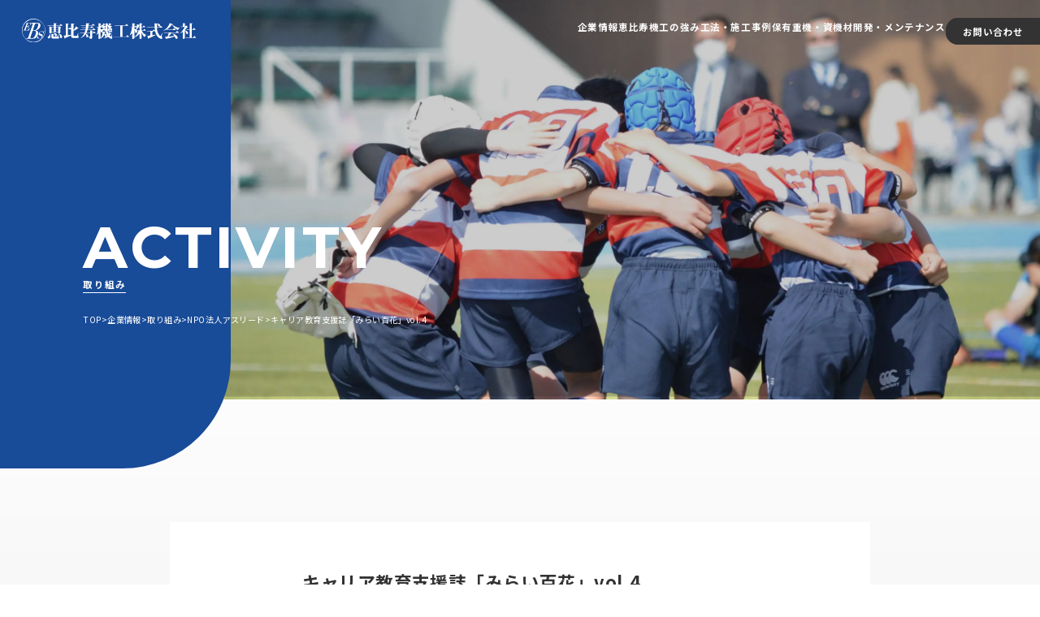

--- FILE ---
content_type: text/html; charset=UTF-8
request_url: https://www.ebisukikou.co.jp/company/activity/npo%E6%B3%95%E4%BA%BA%E3%82%A2%E3%82%B9%E3%83%AA%E3%83%BC%E3%83%89/%E3%82%AD%E3%83%A3%E3%83%AA%E3%82%A2%E6%95%99%E8%82%B2%E6%94%AF%E6%8F%B4%E8%AA%8C%E3%80%8C%E3%81%BF%E3%82%89%E3%81%84%E7%99%BE%E8%8A%B1%E3%80%8Dvol-4/
body_size: 10393
content:
<!DOCTYPE html>
<html lang="ja">

<head>
  <meta charset="UTF-8">
  <meta name="viewport" content="width=device-width, initial-scale=1.0">
  <link rel="shortcut icon" href="https://www.ebisukikou.co.jp/wp-content/themes/ebisukikou_corp_wp/favicon.ico" type="image/x-icon">
  <link rel="apple-touch-icon" sizes="180x180" href="https://www.ebisukikou.co.jp/wp-content/themes/ebisukikou_corp_wp/apple-touch-icon.png">
  <link rel="preconnect" href="https://fonts.googleapis.com" />
  <link rel="preconnect" href="https://fonts.gstatic.com" crossorigin />
  <link href="https://fonts.googleapis.com/css2?family=Montserrat:ital,wght@0,100..900;1,100..900&family=Noto+Sans+JP:wght@100..900&display=swap" rel="stylesheet" />
  <link href="https://fonts.googleapis.com/css2?family=Noto+Serif+JP&display=swap" rel="stylesheet" />
  <link rel="stylesheet" href="https://www.ebisukikou.co.jp/wp-content/themes/ebisukikou_corp_wp/assets/css/common.css">
      <link rel="stylesheet" href="https://www.ebisukikou.co.jp/wp-content/themes/ebisukikou_corp_wp/assets/css/pages/common.css">
        <link rel="stylesheet" href="https://www.ebisukikou.co.jp/wp-content/themes/ebisukikou_corp_wp/assets/css/pages/company/activity/single.css">
    <!-- Google tag (gtag.js) -->
<script async src="https://www.googletagmanager.com/gtag/js?id=G-NWR5PDPN29"></script>
<script>
  window.dataLayer = window.dataLayer || [];

  function gtag() {
    dataLayer.push(arguments);
  }
  gtag('js', new Date());

  gtag('config', 'G-NWR5PDPN29');
</script>  
		<!-- All in One SEO 4.9.3 - aioseo.com -->
	<meta name="description" content="恵⽐寿機⼯は、上空制限・狭隘地・鉄道軌道内など、特殊な条件下での杭打ち⼯事に特化した専⾨業者です。独⾃の技術とノウハウで、安全・確実に⼯事を施⼯し、お客様のニーズにお応えします。" />
	<meta name="robots" content="max-image-preview:large" />
	<link rel="canonical" href="https://www.ebisukikou.co.jp/company/activity/npo%e6%b3%95%e4%ba%ba%e3%82%a2%e3%82%b9%e3%83%aa%e3%83%bc%e3%83%89/%e3%82%ad%e3%83%a3%e3%83%aa%e3%82%a2%e6%95%99%e8%82%b2%e6%94%af%e6%8f%b4%e8%aa%8c%e3%80%8c%e3%81%bf%e3%82%89%e3%81%84%e7%99%be%e8%8a%b1%e3%80%8dvol-4/" />
	<meta name="generator" content="All in One SEO (AIOSEO) 4.9.3" />
		<meta property="og:locale" content="ja_JP" />
		<meta property="og:site_name" content="恵比寿機工株式会社 | 恵⽐寿機⼯は、上空制限・狭隘地・鉄道軌道内など、特殊な条件下での杭打ち⼯事に特化した専⾨業者です。独⾃の技術とノウハウで、安全・確実に⼯事を施⼯し、お客様のニーズにお応えします。" />
		<meta property="og:type" content="article" />
		<meta property="og:title" content="キャリア教育支援誌「みらい百花」vol.4 | 恵比寿機工株式会社" />
		<meta property="og:description" content="恵⽐寿機⼯は、上空制限・狭隘地・鉄道軌道内など、特殊な条件下での杭打ち⼯事に特化した専⾨業者です。独⾃の技術とノウハウで、安全・確実に⼯事を施⼯し、お客様のニーズにお応えします。" />
		<meta property="og:url" content="https://www.ebisukikou.co.jp/company/activity/npo%e6%b3%95%e4%ba%ba%e3%82%a2%e3%82%b9%e3%83%aa%e3%83%bc%e3%83%89/%e3%82%ad%e3%83%a3%e3%83%aa%e3%82%a2%e6%95%99%e8%82%b2%e6%94%af%e6%8f%b4%e8%aa%8c%e3%80%8c%e3%81%bf%e3%82%89%e3%81%84%e7%99%be%e8%8a%b1%e3%80%8dvol-4/" />
		<meta property="og:image" content="https://www.ebisukikou.co.jp/wp-content/uploads/2024/03/ogp.png" />
		<meta property="og:image:secure_url" content="https://www.ebisukikou.co.jp/wp-content/uploads/2024/03/ogp.png" />
		<meta property="og:image:width" content="1200" />
		<meta property="og:image:height" content="630" />
		<meta property="article:published_time" content="2023-08-31T01:10:52+00:00" />
		<meta property="article:modified_time" content="2024-04-01T05:01:04+00:00" />
		<meta name="twitter:card" content="summary_large_image" />
		<meta name="twitter:site" content="@ebisukikou" />
		<meta name="twitter:title" content="キャリア教育支援誌「みらい百花」vol.4 | 恵比寿機工株式会社" />
		<meta name="twitter:description" content="恵⽐寿機⼯は、上空制限・狭隘地・鉄道軌道内など、特殊な条件下での杭打ち⼯事に特化した専⾨業者です。独⾃の技術とノウハウで、安全・確実に⼯事を施⼯し、お客様のニーズにお応えします。" />
		<meta name="twitter:image" content="https://www.ebisukikou.co.jp/wp-content/uploads/2024/03/ogp.png" />
		<script type="application/ld+json" class="aioseo-schema">
			{"@context":"https:\/\/schema.org","@graph":[{"@type":"BreadcrumbList","@id":"https:\/\/www.ebisukikou.co.jp\/company\/activity\/npo%e6%b3%95%e4%ba%ba%e3%82%a2%e3%82%b9%e3%83%aa%e3%83%bc%e3%83%89\/%e3%82%ad%e3%83%a3%e3%83%aa%e3%82%a2%e6%95%99%e8%82%b2%e6%94%af%e6%8f%b4%e8%aa%8c%e3%80%8c%e3%81%bf%e3%82%89%e3%81%84%e7%99%be%e8%8a%b1%e3%80%8dvol-4\/#breadcrumblist","itemListElement":[{"@type":"ListItem","@id":"https:\/\/www.ebisukikou.co.jp#listItem","position":1,"name":"\u5bb6","item":"https:\/\/www.ebisukikou.co.jp","nextItem":{"@type":"ListItem","@id":"https:\/\/www.ebisukikou.co.jp\/company\/activity\/npo%e6%b3%95%e4%ba%ba%e3%82%a2%e3%82%b9%e3%83%aa%e3%83%bc%e3%83%89\/#listItem","name":"NPO\u6cd5\u4eba\u30a2\u30b9\u30ea\u30fc\u30c9"}},{"@type":"ListItem","@id":"https:\/\/www.ebisukikou.co.jp\/company\/activity\/npo%e6%b3%95%e4%ba%ba%e3%82%a2%e3%82%b9%e3%83%aa%e3%83%bc%e3%83%89\/#listItem","position":2,"name":"NPO\u6cd5\u4eba\u30a2\u30b9\u30ea\u30fc\u30c9","item":"https:\/\/www.ebisukikou.co.jp\/company\/activity\/npo%e6%b3%95%e4%ba%ba%e3%82%a2%e3%82%b9%e3%83%aa%e3%83%bc%e3%83%89\/","nextItem":{"@type":"ListItem","@id":"https:\/\/www.ebisukikou.co.jp\/company\/activity\/npo%e6%b3%95%e4%ba%ba%e3%82%a2%e3%82%b9%e3%83%aa%e3%83%bc%e3%83%89\/%e3%82%ad%e3%83%a3%e3%83%aa%e3%82%a2%e6%95%99%e8%82%b2%e6%94%af%e6%8f%b4%e8%aa%8c%e3%80%8c%e3%81%bf%e3%82%89%e3%81%84%e7%99%be%e8%8a%b1%e3%80%8dvol-4\/#listItem","name":"\u30ad\u30e3\u30ea\u30a2\u6559\u80b2\u652f\u63f4\u8a8c\u300c\u307f\u3089\u3044\u767e\u82b1\u300dvol.4"},"previousItem":{"@type":"ListItem","@id":"https:\/\/www.ebisukikou.co.jp#listItem","name":"\u5bb6"}},{"@type":"ListItem","@id":"https:\/\/www.ebisukikou.co.jp\/company\/activity\/npo%e6%b3%95%e4%ba%ba%e3%82%a2%e3%82%b9%e3%83%aa%e3%83%bc%e3%83%89\/%e3%82%ad%e3%83%a3%e3%83%aa%e3%82%a2%e6%95%99%e8%82%b2%e6%94%af%e6%8f%b4%e8%aa%8c%e3%80%8c%e3%81%bf%e3%82%89%e3%81%84%e7%99%be%e8%8a%b1%e3%80%8dvol-4\/#listItem","position":3,"name":"\u30ad\u30e3\u30ea\u30a2\u6559\u80b2\u652f\u63f4\u8a8c\u300c\u307f\u3089\u3044\u767e\u82b1\u300dvol.4","previousItem":{"@type":"ListItem","@id":"https:\/\/www.ebisukikou.co.jp\/company\/activity\/npo%e6%b3%95%e4%ba%ba%e3%82%a2%e3%82%b9%e3%83%aa%e3%83%bc%e3%83%89\/#listItem","name":"NPO\u6cd5\u4eba\u30a2\u30b9\u30ea\u30fc\u30c9"}}]},{"@type":"Organization","@id":"https:\/\/www.ebisukikou.co.jp\/#organization","name":"\u6075\u6bd4\u5bff\u6a5f\u5de5","description":"\u6075\u2f50\u5bff\u6a5f\u2f2f\u306f\u3001\u4e0a\u7a7a\u5236\u9650\u30fb\u72ed\u9698\u5730\u30fb\u9244\u9053\u8ecc\u9053\u5185\u306a\u3069\u3001\u7279\u6b8a\u306a\u6761\u4ef6\u4e0b\u3067\u306e\u676d\u6253\u3061\u2f2f\u4e8b\u306b\u7279\u5316\u3057\u305f\u5c02\u2fa8\u696d\u8005\u3067\u3059\u3002\u72ec\u2f83\u306e\u6280\u8853\u3068\u30ce\u30a6\u30cf\u30a6\u3067\u3001\u5b89\u5168\u30fb\u78ba\u5b9f\u306b\u2f2f\u4e8b\u3092\u65bd\u2f2f\u3057\u3001\u304a\u5ba2\u69d8\u306e\u30cb\u30fc\u30ba\u306b\u304a\u5fdc\u3048\u3057\u307e\u3059\u3002","url":"https:\/\/www.ebisukikou.co.jp\/","sameAs":["https:\/\/twitter.com\/ebisukikou","https:\/\/www.instagram.com\/ebisukikou5820","https:\/\/www.youtube.com\/channel\/UC-RRyg6_oiIH8SHZWTflcQg"]},{"@type":"WebPage","@id":"https:\/\/www.ebisukikou.co.jp\/company\/activity\/npo%e6%b3%95%e4%ba%ba%e3%82%a2%e3%82%b9%e3%83%aa%e3%83%bc%e3%83%89\/%e3%82%ad%e3%83%a3%e3%83%aa%e3%82%a2%e6%95%99%e8%82%b2%e6%94%af%e6%8f%b4%e8%aa%8c%e3%80%8c%e3%81%bf%e3%82%89%e3%81%84%e7%99%be%e8%8a%b1%e3%80%8dvol-4\/#webpage","url":"https:\/\/www.ebisukikou.co.jp\/company\/activity\/npo%e6%b3%95%e4%ba%ba%e3%82%a2%e3%82%b9%e3%83%aa%e3%83%bc%e3%83%89\/%e3%82%ad%e3%83%a3%e3%83%aa%e3%82%a2%e6%95%99%e8%82%b2%e6%94%af%e6%8f%b4%e8%aa%8c%e3%80%8c%e3%81%bf%e3%82%89%e3%81%84%e7%99%be%e8%8a%b1%e3%80%8dvol-4\/","name":"\u30ad\u30e3\u30ea\u30a2\u6559\u80b2\u652f\u63f4\u8a8c\u300c\u307f\u3089\u3044\u767e\u82b1\u300dvol.4 | \u6075\u6bd4\u5bff\u6a5f\u5de5\u682a\u5f0f\u4f1a\u793e","description":"\u6075\u2f50\u5bff\u6a5f\u2f2f\u306f\u3001\u4e0a\u7a7a\u5236\u9650\u30fb\u72ed\u9698\u5730\u30fb\u9244\u9053\u8ecc\u9053\u5185\u306a\u3069\u3001\u7279\u6b8a\u306a\u6761\u4ef6\u4e0b\u3067\u306e\u676d\u6253\u3061\u2f2f\u4e8b\u306b\u7279\u5316\u3057\u305f\u5c02\u2fa8\u696d\u8005\u3067\u3059\u3002\u72ec\u2f83\u306e\u6280\u8853\u3068\u30ce\u30a6\u30cf\u30a6\u3067\u3001\u5b89\u5168\u30fb\u78ba\u5b9f\u306b\u2f2f\u4e8b\u3092\u65bd\u2f2f\u3057\u3001\u304a\u5ba2\u69d8\u306e\u30cb\u30fc\u30ba\u306b\u304a\u5fdc\u3048\u3057\u307e\u3059\u3002","inLanguage":"ja","isPartOf":{"@id":"https:\/\/www.ebisukikou.co.jp\/#website"},"breadcrumb":{"@id":"https:\/\/www.ebisukikou.co.jp\/company\/activity\/npo%e6%b3%95%e4%ba%ba%e3%82%a2%e3%82%b9%e3%83%aa%e3%83%bc%e3%83%89\/%e3%82%ad%e3%83%a3%e3%83%aa%e3%82%a2%e6%95%99%e8%82%b2%e6%94%af%e6%8f%b4%e8%aa%8c%e3%80%8c%e3%81%bf%e3%82%89%e3%81%84%e7%99%be%e8%8a%b1%e3%80%8dvol-4\/#breadcrumblist"},"datePublished":"2023-08-31T10:10:52+09:00","dateModified":"2024-04-01T14:01:04+09:00"},{"@type":"WebSite","@id":"https:\/\/www.ebisukikou.co.jp\/#website","url":"https:\/\/www.ebisukikou.co.jp\/","name":"\u6075\u6bd4\u5bff\u6a5f\u5de5\u682a\u5f0f\u4f1a\u793e","description":"\u6075\u2f50\u5bff\u6a5f\u2f2f\u306f\u3001\u4e0a\u7a7a\u5236\u9650\u30fb\u72ed\u9698\u5730\u30fb\u9244\u9053\u8ecc\u9053\u5185\u306a\u3069\u3001\u7279\u6b8a\u306a\u6761\u4ef6\u4e0b\u3067\u306e\u676d\u6253\u3061\u2f2f\u4e8b\u306b\u7279\u5316\u3057\u305f\u5c02\u2fa8\u696d\u8005\u3067\u3059\u3002\u72ec\u2f83\u306e\u6280\u8853\u3068\u30ce\u30a6\u30cf\u30a6\u3067\u3001\u5b89\u5168\u30fb\u78ba\u5b9f\u306b\u2f2f\u4e8b\u3092\u65bd\u2f2f\u3057\u3001\u304a\u5ba2\u69d8\u306e\u30cb\u30fc\u30ba\u306b\u304a\u5fdc\u3048\u3057\u307e\u3059\u3002","inLanguage":"ja","publisher":{"@id":"https:\/\/www.ebisukikou.co.jp\/#organization"}}]}
		</script>
		<!-- All in One SEO -->

<link rel="alternate" title="oEmbed (JSON)" type="application/json+oembed" href="https://www.ebisukikou.co.jp/wp-json/oembed/1.0/embed?url=https%3A%2F%2Fwww.ebisukikou.co.jp%2Fcompany%2Factivity%2Fnpo%25e6%25b3%2595%25e4%25ba%25ba%25e3%2582%25a2%25e3%2582%25b9%25e3%2583%25aa%25e3%2583%25bc%25e3%2583%2589%2F%25e3%2582%25ad%25e3%2583%25a3%25e3%2583%25aa%25e3%2582%25a2%25e6%2595%2599%25e8%2582%25b2%25e6%2594%25af%25e6%258f%25b4%25e8%25aa%258c%25e3%2580%258c%25e3%2581%25bf%25e3%2582%2589%25e3%2581%2584%25e7%2599%25be%25e8%258a%25b1%25e3%2580%258dvol-4%2F" />
<link rel="alternate" title="oEmbed (XML)" type="text/xml+oembed" href="https://www.ebisukikou.co.jp/wp-json/oembed/1.0/embed?url=https%3A%2F%2Fwww.ebisukikou.co.jp%2Fcompany%2Factivity%2Fnpo%25e6%25b3%2595%25e4%25ba%25ba%25e3%2582%25a2%25e3%2582%25b9%25e3%2583%25aa%25e3%2583%25bc%25e3%2583%2589%2F%25e3%2582%25ad%25e3%2583%25a3%25e3%2583%25aa%25e3%2582%25a2%25e6%2595%2599%25e8%2582%25b2%25e6%2594%25af%25e6%258f%25b4%25e8%25aa%258c%25e3%2580%258c%25e3%2581%25bf%25e3%2582%2589%25e3%2581%2584%25e7%2599%25be%25e8%258a%25b1%25e3%2580%258dvol-4%2F&#038;format=xml" />
<style id='wp-img-auto-sizes-contain-inline-css' type='text/css'>
img:is([sizes=auto i],[sizes^="auto," i]){contain-intrinsic-size:3000px 1500px}
/*# sourceURL=wp-img-auto-sizes-contain-inline-css */
</style>
<style id='wp-emoji-styles-inline-css' type='text/css'>

	img.wp-smiley, img.emoji {
		display: inline !important;
		border: none !important;
		box-shadow: none !important;
		height: 1em !important;
		width: 1em !important;
		margin: 0 0.07em !important;
		vertical-align: -0.1em !important;
		background: none !important;
		padding: 0 !important;
	}
/*# sourceURL=wp-emoji-styles-inline-css */
</style>
<style id='wp-block-library-inline-css' type='text/css'>
:root{--wp-block-synced-color:#7a00df;--wp-block-synced-color--rgb:122,0,223;--wp-bound-block-color:var(--wp-block-synced-color);--wp-editor-canvas-background:#ddd;--wp-admin-theme-color:#007cba;--wp-admin-theme-color--rgb:0,124,186;--wp-admin-theme-color-darker-10:#006ba1;--wp-admin-theme-color-darker-10--rgb:0,107,160.5;--wp-admin-theme-color-darker-20:#005a87;--wp-admin-theme-color-darker-20--rgb:0,90,135;--wp-admin-border-width-focus:2px}@media (min-resolution:192dpi){:root{--wp-admin-border-width-focus:1.5px}}.wp-element-button{cursor:pointer}:root .has-very-light-gray-background-color{background-color:#eee}:root .has-very-dark-gray-background-color{background-color:#313131}:root .has-very-light-gray-color{color:#eee}:root .has-very-dark-gray-color{color:#313131}:root .has-vivid-green-cyan-to-vivid-cyan-blue-gradient-background{background:linear-gradient(135deg,#00d084,#0693e3)}:root .has-purple-crush-gradient-background{background:linear-gradient(135deg,#34e2e4,#4721fb 50%,#ab1dfe)}:root .has-hazy-dawn-gradient-background{background:linear-gradient(135deg,#faaca8,#dad0ec)}:root .has-subdued-olive-gradient-background{background:linear-gradient(135deg,#fafae1,#67a671)}:root .has-atomic-cream-gradient-background{background:linear-gradient(135deg,#fdd79a,#004a59)}:root .has-nightshade-gradient-background{background:linear-gradient(135deg,#330968,#31cdcf)}:root .has-midnight-gradient-background{background:linear-gradient(135deg,#020381,#2874fc)}:root{--wp--preset--font-size--normal:16px;--wp--preset--font-size--huge:42px}.has-regular-font-size{font-size:1em}.has-larger-font-size{font-size:2.625em}.has-normal-font-size{font-size:var(--wp--preset--font-size--normal)}.has-huge-font-size{font-size:var(--wp--preset--font-size--huge)}.has-text-align-center{text-align:center}.has-text-align-left{text-align:left}.has-text-align-right{text-align:right}.has-fit-text{white-space:nowrap!important}#end-resizable-editor-section{display:none}.aligncenter{clear:both}.items-justified-left{justify-content:flex-start}.items-justified-center{justify-content:center}.items-justified-right{justify-content:flex-end}.items-justified-space-between{justify-content:space-between}.screen-reader-text{border:0;clip-path:inset(50%);height:1px;margin:-1px;overflow:hidden;padding:0;position:absolute;width:1px;word-wrap:normal!important}.screen-reader-text:focus{background-color:#ddd;clip-path:none;color:#444;display:block;font-size:1em;height:auto;left:5px;line-height:normal;padding:15px 23px 14px;text-decoration:none;top:5px;width:auto;z-index:100000}html :where(.has-border-color){border-style:solid}html :where([style*=border-top-color]){border-top-style:solid}html :where([style*=border-right-color]){border-right-style:solid}html :where([style*=border-bottom-color]){border-bottom-style:solid}html :where([style*=border-left-color]){border-left-style:solid}html :where([style*=border-width]){border-style:solid}html :where([style*=border-top-width]){border-top-style:solid}html :where([style*=border-right-width]){border-right-style:solid}html :where([style*=border-bottom-width]){border-bottom-style:solid}html :where([style*=border-left-width]){border-left-style:solid}html :where(img[class*=wp-image-]){height:auto;max-width:100%}:where(figure){margin:0 0 1em}html :where(.is-position-sticky){--wp-admin--admin-bar--position-offset:var(--wp-admin--admin-bar--height,0px)}@media screen and (max-width:600px){html :where(.is-position-sticky){--wp-admin--admin-bar--position-offset:0px}}

/*# sourceURL=wp-block-library-inline-css */
</style><style id='wp-block-file-inline-css' type='text/css'>
.wp-block-file{box-sizing:border-box}.wp-block-file:not(.wp-element-button){font-size:.8em}.wp-block-file.aligncenter{text-align:center}.wp-block-file.alignright{text-align:right}.wp-block-file *+.wp-block-file__button{margin-left:.75em}:where(.wp-block-file){margin-bottom:1.5em}.wp-block-file__embed{margin-bottom:1em}:where(.wp-block-file__button){border-radius:2em;display:inline-block;padding:.5em 1em}:where(.wp-block-file__button):where(a):active,:where(.wp-block-file__button):where(a):focus,:where(.wp-block-file__button):where(a):hover,:where(.wp-block-file__button):where(a):visited{box-shadow:none;color:#fff;opacity:.85;text-decoration:none}
/*# sourceURL=https://www.ebisukikou.co.jp/wp-includes/blocks/file/style.min.css */
</style>
<style id='wp-block-paragraph-inline-css' type='text/css'>
.is-small-text{font-size:.875em}.is-regular-text{font-size:1em}.is-large-text{font-size:2.25em}.is-larger-text{font-size:3em}.has-drop-cap:not(:focus):first-letter{float:left;font-size:8.4em;font-style:normal;font-weight:100;line-height:.68;margin:.05em .1em 0 0;text-transform:uppercase}body.rtl .has-drop-cap:not(:focus):first-letter{float:none;margin-left:.1em}p.has-drop-cap.has-background{overflow:hidden}:root :where(p.has-background){padding:1.25em 2.375em}:where(p.has-text-color:not(.has-link-color)) a{color:inherit}p.has-text-align-left[style*="writing-mode:vertical-lr"],p.has-text-align-right[style*="writing-mode:vertical-rl"]{rotate:180deg}
/*# sourceURL=https://www.ebisukikou.co.jp/wp-includes/blocks/paragraph/style.min.css */
</style>
<style id='global-styles-inline-css' type='text/css'>
:root{--wp--preset--aspect-ratio--square: 1;--wp--preset--aspect-ratio--4-3: 4/3;--wp--preset--aspect-ratio--3-4: 3/4;--wp--preset--aspect-ratio--3-2: 3/2;--wp--preset--aspect-ratio--2-3: 2/3;--wp--preset--aspect-ratio--16-9: 16/9;--wp--preset--aspect-ratio--9-16: 9/16;--wp--preset--color--black: #000000;--wp--preset--color--cyan-bluish-gray: #abb8c3;--wp--preset--color--white: #ffffff;--wp--preset--color--pale-pink: #f78da7;--wp--preset--color--vivid-red: #cf2e2e;--wp--preset--color--luminous-vivid-orange: #ff6900;--wp--preset--color--luminous-vivid-amber: #fcb900;--wp--preset--color--light-green-cyan: #7bdcb5;--wp--preset--color--vivid-green-cyan: #00d084;--wp--preset--color--pale-cyan-blue: #8ed1fc;--wp--preset--color--vivid-cyan-blue: #0693e3;--wp--preset--color--vivid-purple: #9b51e0;--wp--preset--gradient--vivid-cyan-blue-to-vivid-purple: linear-gradient(135deg,rgb(6,147,227) 0%,rgb(155,81,224) 100%);--wp--preset--gradient--light-green-cyan-to-vivid-green-cyan: linear-gradient(135deg,rgb(122,220,180) 0%,rgb(0,208,130) 100%);--wp--preset--gradient--luminous-vivid-amber-to-luminous-vivid-orange: linear-gradient(135deg,rgb(252,185,0) 0%,rgb(255,105,0) 100%);--wp--preset--gradient--luminous-vivid-orange-to-vivid-red: linear-gradient(135deg,rgb(255,105,0) 0%,rgb(207,46,46) 100%);--wp--preset--gradient--very-light-gray-to-cyan-bluish-gray: linear-gradient(135deg,rgb(238,238,238) 0%,rgb(169,184,195) 100%);--wp--preset--gradient--cool-to-warm-spectrum: linear-gradient(135deg,rgb(74,234,220) 0%,rgb(151,120,209) 20%,rgb(207,42,186) 40%,rgb(238,44,130) 60%,rgb(251,105,98) 80%,rgb(254,248,76) 100%);--wp--preset--gradient--blush-light-purple: linear-gradient(135deg,rgb(255,206,236) 0%,rgb(152,150,240) 100%);--wp--preset--gradient--blush-bordeaux: linear-gradient(135deg,rgb(254,205,165) 0%,rgb(254,45,45) 50%,rgb(107,0,62) 100%);--wp--preset--gradient--luminous-dusk: linear-gradient(135deg,rgb(255,203,112) 0%,rgb(199,81,192) 50%,rgb(65,88,208) 100%);--wp--preset--gradient--pale-ocean: linear-gradient(135deg,rgb(255,245,203) 0%,rgb(182,227,212) 50%,rgb(51,167,181) 100%);--wp--preset--gradient--electric-grass: linear-gradient(135deg,rgb(202,248,128) 0%,rgb(113,206,126) 100%);--wp--preset--gradient--midnight: linear-gradient(135deg,rgb(2,3,129) 0%,rgb(40,116,252) 100%);--wp--preset--font-size--small: 13px;--wp--preset--font-size--medium: 20px;--wp--preset--font-size--large: 36px;--wp--preset--font-size--x-large: 42px;--wp--preset--spacing--20: 0.44rem;--wp--preset--spacing--30: 0.67rem;--wp--preset--spacing--40: 1rem;--wp--preset--spacing--50: 1.5rem;--wp--preset--spacing--60: 2.25rem;--wp--preset--spacing--70: 3.38rem;--wp--preset--spacing--80: 5.06rem;--wp--preset--shadow--natural: 6px 6px 9px rgba(0, 0, 0, 0.2);--wp--preset--shadow--deep: 12px 12px 50px rgba(0, 0, 0, 0.4);--wp--preset--shadow--sharp: 6px 6px 0px rgba(0, 0, 0, 0.2);--wp--preset--shadow--outlined: 6px 6px 0px -3px rgb(255, 255, 255), 6px 6px rgb(0, 0, 0);--wp--preset--shadow--crisp: 6px 6px 0px rgb(0, 0, 0);}:where(.is-layout-flex){gap: 0.5em;}:where(.is-layout-grid){gap: 0.5em;}body .is-layout-flex{display: flex;}.is-layout-flex{flex-wrap: wrap;align-items: center;}.is-layout-flex > :is(*, div){margin: 0;}body .is-layout-grid{display: grid;}.is-layout-grid > :is(*, div){margin: 0;}:where(.wp-block-columns.is-layout-flex){gap: 2em;}:where(.wp-block-columns.is-layout-grid){gap: 2em;}:where(.wp-block-post-template.is-layout-flex){gap: 1.25em;}:where(.wp-block-post-template.is-layout-grid){gap: 1.25em;}.has-black-color{color: var(--wp--preset--color--black) !important;}.has-cyan-bluish-gray-color{color: var(--wp--preset--color--cyan-bluish-gray) !important;}.has-white-color{color: var(--wp--preset--color--white) !important;}.has-pale-pink-color{color: var(--wp--preset--color--pale-pink) !important;}.has-vivid-red-color{color: var(--wp--preset--color--vivid-red) !important;}.has-luminous-vivid-orange-color{color: var(--wp--preset--color--luminous-vivid-orange) !important;}.has-luminous-vivid-amber-color{color: var(--wp--preset--color--luminous-vivid-amber) !important;}.has-light-green-cyan-color{color: var(--wp--preset--color--light-green-cyan) !important;}.has-vivid-green-cyan-color{color: var(--wp--preset--color--vivid-green-cyan) !important;}.has-pale-cyan-blue-color{color: var(--wp--preset--color--pale-cyan-blue) !important;}.has-vivid-cyan-blue-color{color: var(--wp--preset--color--vivid-cyan-blue) !important;}.has-vivid-purple-color{color: var(--wp--preset--color--vivid-purple) !important;}.has-black-background-color{background-color: var(--wp--preset--color--black) !important;}.has-cyan-bluish-gray-background-color{background-color: var(--wp--preset--color--cyan-bluish-gray) !important;}.has-white-background-color{background-color: var(--wp--preset--color--white) !important;}.has-pale-pink-background-color{background-color: var(--wp--preset--color--pale-pink) !important;}.has-vivid-red-background-color{background-color: var(--wp--preset--color--vivid-red) !important;}.has-luminous-vivid-orange-background-color{background-color: var(--wp--preset--color--luminous-vivid-orange) !important;}.has-luminous-vivid-amber-background-color{background-color: var(--wp--preset--color--luminous-vivid-amber) !important;}.has-light-green-cyan-background-color{background-color: var(--wp--preset--color--light-green-cyan) !important;}.has-vivid-green-cyan-background-color{background-color: var(--wp--preset--color--vivid-green-cyan) !important;}.has-pale-cyan-blue-background-color{background-color: var(--wp--preset--color--pale-cyan-blue) !important;}.has-vivid-cyan-blue-background-color{background-color: var(--wp--preset--color--vivid-cyan-blue) !important;}.has-vivid-purple-background-color{background-color: var(--wp--preset--color--vivid-purple) !important;}.has-black-border-color{border-color: var(--wp--preset--color--black) !important;}.has-cyan-bluish-gray-border-color{border-color: var(--wp--preset--color--cyan-bluish-gray) !important;}.has-white-border-color{border-color: var(--wp--preset--color--white) !important;}.has-pale-pink-border-color{border-color: var(--wp--preset--color--pale-pink) !important;}.has-vivid-red-border-color{border-color: var(--wp--preset--color--vivid-red) !important;}.has-luminous-vivid-orange-border-color{border-color: var(--wp--preset--color--luminous-vivid-orange) !important;}.has-luminous-vivid-amber-border-color{border-color: var(--wp--preset--color--luminous-vivid-amber) !important;}.has-light-green-cyan-border-color{border-color: var(--wp--preset--color--light-green-cyan) !important;}.has-vivid-green-cyan-border-color{border-color: var(--wp--preset--color--vivid-green-cyan) !important;}.has-pale-cyan-blue-border-color{border-color: var(--wp--preset--color--pale-cyan-blue) !important;}.has-vivid-cyan-blue-border-color{border-color: var(--wp--preset--color--vivid-cyan-blue) !important;}.has-vivid-purple-border-color{border-color: var(--wp--preset--color--vivid-purple) !important;}.has-vivid-cyan-blue-to-vivid-purple-gradient-background{background: var(--wp--preset--gradient--vivid-cyan-blue-to-vivid-purple) !important;}.has-light-green-cyan-to-vivid-green-cyan-gradient-background{background: var(--wp--preset--gradient--light-green-cyan-to-vivid-green-cyan) !important;}.has-luminous-vivid-amber-to-luminous-vivid-orange-gradient-background{background: var(--wp--preset--gradient--luminous-vivid-amber-to-luminous-vivid-orange) !important;}.has-luminous-vivid-orange-to-vivid-red-gradient-background{background: var(--wp--preset--gradient--luminous-vivid-orange-to-vivid-red) !important;}.has-very-light-gray-to-cyan-bluish-gray-gradient-background{background: var(--wp--preset--gradient--very-light-gray-to-cyan-bluish-gray) !important;}.has-cool-to-warm-spectrum-gradient-background{background: var(--wp--preset--gradient--cool-to-warm-spectrum) !important;}.has-blush-light-purple-gradient-background{background: var(--wp--preset--gradient--blush-light-purple) !important;}.has-blush-bordeaux-gradient-background{background: var(--wp--preset--gradient--blush-bordeaux) !important;}.has-luminous-dusk-gradient-background{background: var(--wp--preset--gradient--luminous-dusk) !important;}.has-pale-ocean-gradient-background{background: var(--wp--preset--gradient--pale-ocean) !important;}.has-electric-grass-gradient-background{background: var(--wp--preset--gradient--electric-grass) !important;}.has-midnight-gradient-background{background: var(--wp--preset--gradient--midnight) !important;}.has-small-font-size{font-size: var(--wp--preset--font-size--small) !important;}.has-medium-font-size{font-size: var(--wp--preset--font-size--medium) !important;}.has-large-font-size{font-size: var(--wp--preset--font-size--large) !important;}.has-x-large-font-size{font-size: var(--wp--preset--font-size--x-large) !important;}
/*# sourceURL=global-styles-inline-css */
</style>

<style id='classic-theme-styles-inline-css' type='text/css'>
/*! This file is auto-generated */
.wp-block-button__link{color:#fff;background-color:#32373c;border-radius:9999px;box-shadow:none;text-decoration:none;padding:calc(.667em + 2px) calc(1.333em + 2px);font-size:1.125em}.wp-block-file__button{background:#32373c;color:#fff;text-decoration:none}
/*# sourceURL=/wp-includes/css/classic-themes.min.css */
</style>
<link rel="https://api.w.org/" href="https://www.ebisukikou.co.jp/wp-json/" /><link rel="alternate" title="JSON" type="application/json" href="https://www.ebisukikou.co.jp/wp-json/wp/v2/activities/684" /><link rel="EditURI" type="application/rsd+xml" title="RSD" href="https://www.ebisukikou.co.jp/xmlrpc.php?rsd" />
<meta name="generator" content="WordPress 6.9" />
<link rel='shortlink' href='https://www.ebisukikou.co.jp/?p=684' />
<meta name="redi-version" content="1.2.7" />		<style type="text/css" id="wp-custom-css">
			@media screen and (max-width: 767px){
main .activity__link-btn {
    max-width: 48vw;
    font-size: 3.7vw;
    padding: 3.2vw 4.3vw;
    margin: 0 auto;
	}
}
	
	.activity__main a{
		color: var(--color-main);
		text-decoration: underline;
	}

.activity__main .wp-block-file__button{
	color: #fff;
	text-decoration: none;
}

.news__main a {
	text-decoration: underline;
	color: var(--color-main);
}

.news__main a:hover{
	text-decoration: none;
}		</style>
		</head>

<body>
  <header class="header">
    <div class="header__inner">
      <h1 class="header__logo">
        <a href="https://www.ebisukikou.co.jp">
          <img class="__white" src="https://www.ebisukikou.co.jp/wp-content/themes/ebisukikou_corp_wp/assets/images/common/header_logo.svg" alt="恵比寿機工株式会社" />
          <img class="__black" src="https://www.ebisukikou.co.jp/wp-content/themes/ebisukikou_corp_wp/assets/images/common/header_logo_black.svg" alt="恵比寿機工株式会社" />
        </a>
      </h1>
      <div class="header__hamburger js-hamburger">
  <span></span>
  <span></span>
  <span></span>
</div>
<div class="header__nav">
  <ul class="header__nav__list">
    <li class="header__nav__list__item">
      <a class="header__nav__list__item__link" href="https://www.ebisukikou.co.jp/company">企業情報</a>
      <ul class="header__nav__list__item__child">
        <li class="header__nav__list__item__child__item __sp">
          <a href="https://www.ebisukikou.co.jp/company">企業情報</a>
        </li>
        <li class="header__nav__list__item__child__item">
          <a href="https://www.ebisukikou.co.jp/company/profile">会社概要</a>
        </li>
        <li class="header__nav__list__item__child__item">
          <a href="https://www.ebisukikou.co.jp/company/message">代表挨拶</a>
        </li>
        <li class="header__nav__list__item__child__item">
          <a href="https://www.ebisukikou.co.jp/company/philosophy">理念・方針</a>
        </li>
        <li class="header__nav__list__item__child__item">
          <a href="https://www.ebisukikou.co.jp/company/history">沿革</a>
        </li>
        <li class="header__nav__list__item__child__item">
          <a href="https://www.ebisukikou.co.jp/company/activity">取り組み</a>
        </li>
        <li class="header__nav__list__item__child__item">
          <a href="https://www.ebisukikou.co.jp/company/result">施工実績</a>
        </li>
        <li class="header__nav__list__item__child__item">
          <a href="https://www.ebisukikou.co.jp/company/access">アクセスマップ</a>
        </li>
      </ul>
    </li>
    <li class="header__nav__list__item">
      <a class="header__nav__list__item__link" href="https://www.ebisukikou.co.jp/strong-point">恵比寿機工の強み</a>
      <ul class="header__nav__list__item__child">
        <li class="header__nav__list__item__child__item __sp">
          <a href="https://www.ebisukikou.co.jp/strong-point">恵比寿機工の強み</a>
        </li>
        <li class="header__nav__list__item__child__item">
          <a href="https://www.ebisukikou.co.jp/strong-point#case-1">上空制限・狭隘地</a>
        </li>
        <li class="header__nav__list__item__child__item">
          <a href="https://www.ebisukikou.co.jp/strong-point#case-2">鉄道工事</a>
        </li>
        <li class="header__nav__list__item__child__item">
          <a href="https://www.ebisukikou.co.jp/strong-point#case-3">特殊重機</a>
        </li>
        <li class="header__nav__list__item__child__item">
          <a href="https://www.ebisukikou.co.jp/strong-point#case-4">自社整備</a>
        </li>
        <li class="header__nav__list__item__child__item">
          <a href="https://www.ebisukikou.co.jp/strong-point#case-5">安全対策・訓練</a>
        </li>
      </ul>
    </li>
    <li class="header__nav__list__item">
      <a class="header__nav__list__item__link" href="https://www.ebisukikou.co.jp/construction">工法・施工事例</a>
      <ul class="header__nav__list__item__child">
        <li class="header__nav__list__item__child__item __sp">
          <a href="https://www.ebisukikou.co.jp/construction">工法・施工事例</a>
        </li>
        <li class="header__nav__list__item__child__item">
          <a href="https://www.ebisukikou.co.jp/construction#case-1">プレボーリング工法</a>
        </li>
        <li class="header__nav__list__item__child__item">
          <a href="https://www.ebisukikou.co.jp/construction#case-2">オールケーシング工法</a>
        </li>
        <li class="header__nav__list__item__child__item">
			<a href="https://www.ebisukikou.co.jp/construction#case-3">中掘回転圧入工法</a>
        </li>
        <li class="header__nav__list__item__child__item">
          <a href="https://www.ebisukikou.co.jp/construction#case-4">オーガケーシング工法</a>
        </li>
        <li class="header__nav__list__item__child__item">
          <a href="https://www.ebisukikou.co.jp/construction#case-5">伸縮リーダー工法</a>
        </li>
        <li class="header__nav__list__item__child__item">
          <a href="https://www.ebisukikou.co.jp/construction#case-6">リーダーレス工法</a>
        </li>
        <li class="header__nav__list__item__child__item">
          <a href="https://www.ebisukikou.co.jp/construction#case-7">その他｜SMP工法</a>
        </li>
        <li class="header__nav__list__item__child__item">
          <a href="https://www.ebisukikou.co.jp/construction#case-8">その他｜振動工法</a>
        </li>
      </ul>
    </li>
    <li class="header__nav__list__item">
      <a class="header__nav__list__item__link" href="https://www.ebisukikou.co.jp/equipment">保有重機・資機材</a>
      <ul class="header__nav__list__item__child">
        <li class="header__nav__list__item__child__item __sp">
          <a href="https://www.ebisukikou.co.jp/equipment">保有重機・資機材</a>
        </li>
        <li class="header__nav__list__item__child__item">
          <a href="https://www.ebisukikou.co.jp/equipment/1">伸縮リーダー式杭打機</a>
        </li>
        <li class="header__nav__list__item__child__item">
          <a href="https://www.ebisukikou.co.jp/equipment/2">リーダーレス杭打機</a>
        </li>
        <li class="header__nav__list__item__child__item">
          <a href="https://www.ebisukikou.co.jp/equipment/3">軌陸対応機</a>
        </li>
        <li class="header__nav__list__item__child__item">
          <a href="https://www.ebisukikou.co.jp/equipment/4">サイレントパイラー</a>
        </li>
        <li class="header__nav__list__item__child__item">
          <a href="https://www.ebisukikou.co.jp/equipment/5">移動式クレーン</a>
        </li>
        <li class="header__nav__list__item__child__item">
          <a href="https://www.ebisukikou.co.jp/equipment/6">アタッチメント</a>
        </li>
        <li class="header__nav__list__item__child__item">
          <a href="https://www.ebisukikou.co.jp/equipment/leasings">リース</a>
        </li>
      </ul>
    </li>
    <li class="header__nav__list__item">
      <a class="header__nav__list__item__link" href="https://www.ebisukikou.co.jp/maintenance">開発・メンテナンス</a>
      <ul class="header__nav__list__item__child">
        <li class="header__nav__list__item__child__item __sp">
          <a href="https://www.ebisukikou.co.jp/maintenance">開発・メンテナンス</a>
        </li>
        <li class="header__nav__list__item__child__item">
          <a href="https://www.ebisukikou.co.jp/maintenance/1">開発・設計</a>
        </li>
        <li class="header__nav__list__item__child__item">
          <a href="https://www.ebisukikou.co.jp/maintenance/2">出張修理</a>
        </li>
        <li class="header__nav__list__item__child__item">
          <a href="https://www.ebisukikou.co.jp/maintenance/3">海外製重機</a>
        </li>
        <li class="header__nav__list__item__child__item">
          <a href="https://www.ebisukikou.co.jp/maintenance/4">メンテナンス・検査</a>
        </li>
        <li class="header__nav__list__item__child__item">
          <a href="https://www.ebisukikou.co.jp/maintenance/5">製造・加工</a>
        </li>
      </ul>
    </li>
  </ul>
  <div class="header__nav__btns">
    <div class="header__nav__btn __sp __leasings">
      <a href="https://www.ebisukikou.co.jp/leasings">重機のリースへ
        <span><img src="https://www.ebisukikou.co.jp/wp-content/themes/ebisukikou_corp_wp/assets/images/top/fixed_button_arrow01.svg" alt="" /></span>
      </a>
    </div>
    <div class="header__nav__btn __sp __recruit">
      <a href="https://www.ebisukikou.co.jp/recruit">採用サイトへ<span><img src="https://www.ebisukikou.co.jp/wp-content/themes/ebisukikou_corp_wp/assets/images/top/fixed_button_arrow02.svg" alt="" /></span></a>
    </div>
    <div class="header__nav__btn __contact">
      <a href="https://www.ebisukikou.co.jp/contact">お問い合わせ<span class="__sp"><img src="https://www.ebisukikou.co.jp/wp-content/themes/ebisukikou_corp_wp/assets/images/top/fixed_button_arrow02.svg" alt="" /></span></a>
    </div>
  </div>
</div>    </div>
  </header><div class="page-kv js-kv">
  <div class="page-kv__inner">
    <div class="page-kv__block">
      <h1 class="page-kv__title">
        <span class="page-kv__title__en">ACTIVITY</span>
        <span class="page-kv__title__ja">取り組み</span>
      </h1>
        <nav aria-label="Breadcrumb" class="breadcrumbs">
    <ol itemscope itemtype="https://schema.org/BreadcrumbList">
              <li itemprop="itemListElement" itemscope itemtype="https://schema.org/ListItem">
                      <a itemprop="item" href="https://www.ebisukikou.co.jp">
              <span itemprop="name">TOP</span>
            </a>
                    <meta itemprop="position" content="1" />
        </li>
              <li itemprop="itemListElement" itemscope itemtype="https://schema.org/ListItem">
                      <a itemprop="item" href="https://www.ebisukikou.co.jp/company">
              <span itemprop="name">企業情報</span>
            </a>
                    <meta itemprop="position" content="2" />
        </li>
              <li itemprop="itemListElement" itemscope itemtype="https://schema.org/ListItem">
                      <a itemprop="item" href="https://www.ebisukikou.co.jp/company/activity">
              <span itemprop="name">取り組み</span>
            </a>
                    <meta itemprop="position" content="3" />
        </li>
              <li itemprop="itemListElement" itemscope itemtype="https://schema.org/ListItem">
                      <a itemprop="item" href="https://www.ebisukikou.co.jp/company/activity/npo%e6%b3%95%e4%ba%ba%e3%82%a2%e3%82%b9%e3%83%aa%e3%83%bc%e3%83%89">
              <span itemprop="name">NPO法人アスリード</span>
            </a>
                    <meta itemprop="position" content="4" />
        </li>
              <li itemprop="itemListElement" itemscope itemtype="https://schema.org/ListItem">
                      <span itemprop="name">キャリア教育支援誌「みらい百花」vol.4</span>
                    <meta itemprop="position" content="5" />
        </li>
          </ol>
  </nav>
    </div>
    <div class="page-kv__image">
      <picture>
        <source srcset="https://www.ebisukikou.co.jp/wp-content/themes/ebisukikou_corp_wp/assets/images/company/activity/kv_sp.webp" media="(max-width: 767px)" type="image/webp">
        <source srcset="https://www.ebisukikou.co.jp/wp-content/themes/ebisukikou_corp_wp/assets/images/company/activity/kv_sp.png" media="(max-width: 767px)">
        <source srcset="https://www.ebisukikou.co.jp/wp-content/themes/ebisukikou_corp_wp/assets/images/company/activity/kv.webp" type="image/webp">
        <img src="https://www.ebisukikou.co.jp/wp-content/themes/ebisukikou_corp_wp/assets/images/company/activity/kv.png" alt="">
      </picture>
    </div>
  </div>
</div>
<main>
            <div class="activity">
        <div class="activity__container">
          <div class="activity__inner">
            <div class="activity__header">
              <h1 class="activity__title"> キャリア教育支援誌「みらい百花」vol.4</h1>
              <p class="activity__date">2023/08/31</p>
            </div>
            <div class="activity__main">
              
<p>未来に”自分らしい花”を咲かせるためのキャリア図鑑「<a href="https://aslead.org/program/#mirai" target="_blank" rel="noreferrer noopener">みらい百花</a>」（発行元：<a href="https://aslead.org/" target="_blank" rel="noreferrer noopener">NPO法人アスリード</a>）<br>社会でイキイキと働く様々な業種・職種の大人たちの姿を紹介し、子ども達の職業選択のきっかけを提供します。<br>神奈川県内を中心に中学校・高校等へ配布。「総合的な学習（探究）の時間」の教材として活用されています。<br>当社の若手社員の様子も掲載中！</p>



<div class="wp-block-file"><a id="wp-block-file--media-4fa54514-7478-4576-a279-117560bf1df1" href="https://www.ebisukikou.co.jp/wp-content/uploads/2024/03/mirai2023-01.jpeg" target="_blank" rel="noreferrer noopener">キャリア教育支援誌「みらい百花」vol.4 表紙</a><a href="https://www.ebisukikou.co.jp/wp-content/uploads/2024/03/mirai2023-01.jpeg" class="wp-block-file__button wp-element-button" download aria-describedby="wp-block-file--media-4fa54514-7478-4576-a279-117560bf1df1">ダウンロード</a></div>



<div class="wp-block-file"><a id="wp-block-file--media-62806c42-0431-408e-bda8-029a68daf765" href="https://www.ebisukikou.co.jp/wp-content/uploads/2024/03/mirai2023-02.pdf" target="_blank" rel="noreferrer noopener">キャリア教育支援誌「みらい百花」vol.4（P20,21）</a><a href="https://www.ebisukikou.co.jp/wp-content/uploads/2024/03/mirai2023-02.pdf" class="wp-block-file__button wp-element-button" download aria-describedby="wp-block-file--media-62806c42-0431-408e-bda8-029a68daf765">ダウンロード</a></div>
            </div>
            <div class="activity__footer">
                                            <a class="activity__btn __prev" href="https://www.ebisukikou.co.jp/company/activity/npo%e6%b3%95%e4%ba%ba%e3%82%a2%e3%82%b9%e3%83%aa%e3%83%bc%e3%83%89/tana-202/">
                  前の活動へ
                </a>
                            <a class="activity__btn __archive" href="https://www.ebisukikou.co.jp/company/activity/">協賛活動一覧へ戻る</a>
                              <a class="activity__btn __next" href="https://www.ebisukikou.co.jp/company/activity/npo%e6%b3%95%e4%ba%ba%e3%82%a2%e3%82%b9%e3%83%aa%e3%83%bc%e3%83%89/%e3%82%ad%e3%83%a3%e3%83%aa%e3%82%a2%e6%95%99%e8%82%b2%e6%94%af%e6%8f%b4%e8%aa%8c%e3%80%8c%e3%81%bf%e3%82%89%e3%81%84%e7%99%be%e8%8a%b1%e3%80%8dvol-5/">
                  次の活動へ
                </a>
                          </div>
          </div>
        </div>
      </div>
          <div class="company-navigation">
    <div class="company-navigation__container">
      <div class="company-navigation__inner">
        <p class="company-navigation__title">その他の企業情報</p>
        <div class="company-navigation__list">
                                  <a class="company-navigation__list__item" href="https://www.ebisukikou.co.jp/company/profile/">
              <div class="company-navigation__list__item__inner">
                <p class="company-navigation__list__item__title">企業概要</p>
                <p class="company-navigation__list__item__link">VIEW MORE</p>
                <picture>
                  <source srcset="https://www.ebisukikou.co.jp/wp-content/themes/ebisukikou_corp_wp/assets/images/company/common/navi-profile.webp" type="image/webp">
                  <img src="https://www.ebisukikou.co.jp/wp-content/themes/ebisukikou_corp_wp/assets/images/company/common/navi-profile.png" alt="企業概要">
                </picture>
              </div>
            </a>
                                  <a class="company-navigation__list__item" href="https://www.ebisukikou.co.jp/company/message/">
              <div class="company-navigation__list__item__inner">
                <p class="company-navigation__list__item__title">代表挨拶</p>
                <p class="company-navigation__list__item__link">VIEW MORE</p>
                <picture>
                  <source srcset="https://www.ebisukikou.co.jp/wp-content/themes/ebisukikou_corp_wp/assets/images/company/common/navi-message.webp" type="image/webp">
                  <img src="https://www.ebisukikou.co.jp/wp-content/themes/ebisukikou_corp_wp/assets/images/company/common/navi-message.png" alt="代表挨拶">
                </picture>
              </div>
            </a>
                                  <a class="company-navigation__list__item" href="https://www.ebisukikou.co.jp/company/philosophy/">
              <div class="company-navigation__list__item__inner">
                <p class="company-navigation__list__item__title">理念・方針</p>
                <p class="company-navigation__list__item__link">VIEW MORE</p>
                <picture>
                  <source srcset="https://www.ebisukikou.co.jp/wp-content/themes/ebisukikou_corp_wp/assets/images/company/common/navi-philosophy.webp" type="image/webp">
                  <img src="https://www.ebisukikou.co.jp/wp-content/themes/ebisukikou_corp_wp/assets/images/company/common/navi-philosophy.png" alt="理念・方針">
                </picture>
              </div>
            </a>
                                  <a class="company-navigation__list__item" href="https://www.ebisukikou.co.jp/company/history/">
              <div class="company-navigation__list__item__inner">
                <p class="company-navigation__list__item__title">沿革</p>
                <p class="company-navigation__list__item__link">VIEW MORE</p>
                <picture>
                  <source srcset="https://www.ebisukikou.co.jp/wp-content/themes/ebisukikou_corp_wp/assets/images/company/common/navi-history.webp" type="image/webp">
                  <img src="https://www.ebisukikou.co.jp/wp-content/themes/ebisukikou_corp_wp/assets/images/company/common/navi-history.png" alt="沿革">
                </picture>
              </div>
            </a>
                                  <a class="company-navigation__list__item" href="https://www.ebisukikou.co.jp/company/result/">
              <div class="company-navigation__list__item__inner">
                <p class="company-navigation__list__item__title">施工実績</p>
                <p class="company-navigation__list__item__link">VIEW MORE</p>
                <picture>
                  <source srcset="https://www.ebisukikou.co.jp/wp-content/themes/ebisukikou_corp_wp/assets/images/company/common/navi-result.webp" type="image/webp">
                  <img src="https://www.ebisukikou.co.jp/wp-content/themes/ebisukikou_corp_wp/assets/images/company/common/navi-result.png" alt="施工実績">
                </picture>
              </div>
            </a>
                                  <a class="company-navigation__list__item" href="https://www.ebisukikou.co.jp/company/access/">
              <div class="company-navigation__list__item__inner">
                <p class="company-navigation__list__item__title">アクセス</p>
                <p class="company-navigation__list__item__link">VIEW MORE</p>
                <picture>
                  <source srcset="https://www.ebisukikou.co.jp/wp-content/themes/ebisukikou_corp_wp/assets/images/company/common/navi-access.webp" type="image/webp">
                  <img src="https://www.ebisukikou.co.jp/wp-content/themes/ebisukikou_corp_wp/assets/images/company/common/navi-access.png" alt="アクセスマップ">
                </picture>
              </div>
            </a>
                  </div>
      </div>
    </div>
  </div>
</main>
<footer class="footer">
  <button class="to-top">
    <img src="https://www.ebisukikou.co.jp/wp-content/themes/ebisukikou_corp_wp/assets/images/common/to_top.svg" alt="ページトップへ">
  </button>
  <div class="footer__top">
    <div class="footer__top__inner">
      <a class="footer__top__link" href="/contact">
        <div class="footer__top__link__inner">
          <div class="footer__top__link__text">
            <p class="footer__top__link__text__en">CONTACT</p>
            <p class="footer__top__link__text__ja">お問い合わせ</p>
          </div>
        </div>
        <span class="footer__top__link__icon">
          <img src="https://www.ebisukikou.co.jp/wp-content/themes/ebisukikou_corp_wp/assets/images/common/footer_top_link_ico.svg" alt="">
        </span>
      </a>
      <div class="footer__top__text">
        <img src="https://www.ebisukikou.co.jp/wp-content/themes/ebisukikou_corp_wp/assets/images/common/footer_top_text.svg" alt="Ebisukikou Co., Ltd.">
      </div>
    </div>
  </div>
  <div class="footer__bottom">
    <div class="footer__bottom__container">
      <div class="footer__bottom__top">
        <div class="footer__bottom__top__inner">
          <div class="footer__bottom__navs">
            <div class="footer__bottom__nav">
              <a class="footer__bottom__nav__title" href="https://www.ebisukikou.co.jp/company">企業情報</a>
              <ul class="footer__bottom__nav__list">
                <li class="footer__bottom__nav__list__item">
                  <a href="https://www.ebisukikou.co.jp/company/profile">会社概要</a>
                </li>
                <li class="footer__bottom__nav__list__item">
                  <a href="https://www.ebisukikou.co.jp/company/message">代表挨拶</a>
                </li>
                <li class="footer__bottom__nav__list__item">
                  <a href="https://www.ebisukikou.co.jp/company/philosophy">理念・方針</a>
                </li>
                <li class="footer__bottom__nav__list__item">
                  <a href="https://www.ebisukikou.co.jp/company/history">沿革</a>
                </li>
                <li class="footer__bottom__nav__list__item">
                  <a href="https://www.ebisukikou.co.jp/company/activity">取り組み</a>
                </li>
                <li class="footer__bottom__nav__list__item">
                  <a href="https://www.ebisukikou.co.jp/company/result">施工実績</a>
                </li>
                <li class="footer__bottom__nav__list__item">
                  <a href="https://www.ebisukikou.co.jp/company/access">アクセスマップ</a>
                </li>
              </ul>
            </div>
            <div class="footer__bottom__nav">
              <a class="footer__bottom__nav__title" href="https://www.ebisukikou.co.jp/strong-point">恵比寿機工の強み</a>
              <ul class="footer__bottom__nav__list">
                <li class="footer__bottom__nav__list__item">
                  <a href="https://www.ebisukikou.co.jp/strong-point#case-1">上空制限・狭隘地</a>
                </li>
                <li class="footer__bottom__nav__list__item">
                  <a href="https://www.ebisukikou.co.jp/strong-point#case-2">鉄道工事</a>
                </li>
                <li class="footer__bottom__nav__list__item">
                  <a href="https://www.ebisukikou.co.jp/strong-point#case-3">特殊重機</a>
                </li>
                <li class="footer__bottom__nav__list__item">
                  <a href="https://www.ebisukikou.co.jp/strong-point#case-4">自社整備</a>
                </li>
                <li class="footer__bottom__nav__list__item">
                  <a href="https://www.ebisukikou.co.jp/strong-point#case-5">安全対策・訓練</a>
                </li>
              </ul>
            </div>
            <div class="footer__bottom__nav">
              <a class="footer__bottom__nav__title" href="https://www.ebisukikou.co.jp/construction">工法・施工事例</a>
              <ul class="footer__bottom__nav__list">
                <li class="footer__bottom__nav__list__item">
                  <a href="https://www.ebisukikou.co.jp/construction#case-1">プレボーリング工法</a>
                </li>
                <li class="footer__bottom__nav__list__item">
                  <a href="https://www.ebisukikou.co.jp/construction#case-2">オールケーシング工法</a>
                </li>
                <li class="footer__bottom__nav__list__item">
					<a href="https://www.ebisukikou.co.jp/construction#case-3">中掘回転圧入工法</a>
                </li>
                <li class="footer__bottom__nav__list__item">
                  <a href="https://www.ebisukikou.co.jp/construction#case-4">オーガケーシング工法</a>
                </li>
                <li class="footer__bottom__nav__list__item">
                  <a href="https://www.ebisukikou.co.jp/construction#case-5">伸縮リーダー工法</a>
                </li>
                <li class="footer__bottom__nav__list__item">
                  <a href="https://www.ebisukikou.co.jp/construction#case-6">リーダーレス工法</a>
                </li>
                <li class="footer__bottom__nav__list__item">
                  <a href="https://www.ebisukikou.co.jp/construction#case-7">その他｜SMP工法</a>
                </li>
                <li class="footer__bottom__nav__list__item">
                  <a href="https://www.ebisukikou.co.jp/construction#case-8">その他｜振動工法</a>
                </li>
              </ul>
            </div>
            <div class="footer__bottom__nav">
              <a class="footer__bottom__nav__title" href="https://www.ebisukikou.co.jp/equipment">保有重機・資機材</a>
              <ul class="footer__bottom__nav__list">
                <li class="footer__bottom__nav__list__item">
                  <a href="https://www.ebisukikou.co.jp/equipment/1">伸縮リーダー式杭打機</a>
                </li>
                <li class="footer__bottom__nav__list__item">
                  <a href="https://www.ebisukikou.co.jp/equipment/2">リーダーレス杭打機</a>
                </li>
                <li class="footer__bottom__nav__list__item">
                  <a href="https://www.ebisukikou.co.jp/equipment/3">軌陸対応機</a>
                </li>
                <li class="footer__bottom__nav__list__item">
                  <a href="https://www.ebisukikou.co.jp/equipment/4">サイレントパイラー</a>
                </li>
                <li class="footer__bottom__nav__list__item">
                  <a href="https://www.ebisukikou.co.jp/equipment/5">移動式クレーン</a>
                </li>
                <li class="footer__bottom__nav__list__item">
                  <a href="https://www.ebisukikou.co.jp/equipment/6">アタッチメント</a>
                </li>
                <li class="footer__bottom__nav__list__item">
                  <a href="https://www.ebisukikou.co.jp/equipment/leasings">リース</a>
                </li>
              </ul>
            </div>
            <div class="footer__bottom__nav">
              <a class="footer__bottom__nav__title" href="https://www.ebisukikou.co.jp/maintenance">開発・メンテナンス</a>
              <ul class="footer__bottom__nav__list">
                <li class="footer__bottom__nav__list__item">
                  <a href="https://www.ebisukikou.co.jp/maintenance/1">開発・設計</a>
                </li>
                <li class="footer__bottom__nav__list__item">
                  <a href="https://www.ebisukikou.co.jp/maintenance/2">出張修理</a>
                </li>
                <li class="footer__bottom__nav__list__item">
                  <a href="https://www.ebisukikou.co.jp/maintenance/3">海外製重機</a>
                </li>
                <li class="footer__bottom__nav__list__item">
                  <a href="https://www.ebisukikou.co.jp/maintenance/4">メンテナンス・検査</a>
                </li>
                <li class="footer__bottom__nav__list__item">
                  <a href="https://www.ebisukikou.co.jp/maintenance/5">製造・加工</a>
                </li>
              </ul>
            </div>
          </div>
          <div class="footer__bottom__links">
            <a href="https://www.ebisukikou.co.jp/recruit">採用サイト</a>
            <a href="https://www.ebisukikou.co.jp/contact">お問い合わせ</a>
            <a href="https://www.ebisukikou.co.jp/privacy-policy">プライバシーポリシー</a>
            <a href="https://www.ebisukikou.co.jp/terms-of-service">利用規約</a>
          </div>
        </div>
      </div>
      <div class="footer__bottom__bottom">
        <div class="footer__bottom__bottom__inner">
          <div class="footer__bottom__bottom__block">
            <div class="footer__bottom__bottom__logo">
              <img src="https://www.ebisukikou.co.jp/wp-content/themes/ebisukikou_corp_wp/assets/images/common/footer_logo.svg" alt="恵比寿機工株式会社">
            </div>
            <p class="footer__bottom__bottom__address"> 本　社｜<br class="__sp">〒241-0001 神奈川県横浜市旭区上白根町1107番地7 <br>
              <span class="__space __sp"></span> 事務所｜<br class="__sp">〒241-0002 神奈川県横浜市旭区上白根3丁目36-3
            </p>
            <p class="footer__bottom__bottom__contacts"> MAIL ｜info@ebisukikou.co.jp <br> TEL｜045-459-5820 </p>
          </div>
          <ul class="footer__bottom__bottom__sns">
            <li class="footer__bottom__bottom__sns__item">
              <a href="https://www.youtube.com/channel/UC-RRyg6_oiIH8SHZWTflcQg" target="_blank">
                <img src="https://www.ebisukikou.co.jp/wp-content/themes/ebisukikou_corp_wp/assets/images/common/footer_yt_ico.svg" alt="Youtube">
              </a>
            </li>
            <li class="footer__bottom__bottom__sns__item">
              <a href="https://www.instagram.com/ebisukikou5820" target="_blank">
                <img src="https://www.ebisukikou.co.jp/wp-content/themes/ebisukikou_corp_wp/assets/images/common/footer_insta_ico.svg" alt="INSTAGRAM">
              </a>
            </li>
            <li class="footer__bottom__bottom__sns__item">
              <a href="https://twitter.com/ebisukikou" target="_blank">
                <img src="https://www.ebisukikou.co.jp/wp-content/themes/ebisukikou_corp_wp/assets/images/common/footer_x_ico.svg" alt="X">
              </a>
            </li>
          </ul>
        </div>
      </div>
    </div>
  </div>
  <div class="footer__copy">
    <p class="footer__copy__text">&copy; Ebisukikou Co., Ltd. All Rights Reserved.</p>
  </div>
</footer>
<script type="speculationrules">
{"prefetch":[{"source":"document","where":{"and":[{"href_matches":"/*"},{"not":{"href_matches":["/wp-*.php","/wp-admin/*","/wp-content/uploads/*","/wp-content/*","/wp-content/plugins/*","/wp-content/themes/ebisukikou_corp_wp/*","/*\\?(.+)"]}},{"not":{"selector_matches":"a[rel~=\"nofollow\"]"}},{"not":{"selector_matches":".no-prefetch, .no-prefetch a"}}]},"eagerness":"conservative"}]}
</script>
  <script>
    document.addEventListener('wpcf7mailsent', function(event) {
      location = '/contact/complete'; // 送信後に遷移させたいURLに変更してください
    }, false);
  </script>
<script id="wp-emoji-settings" type="application/json">
{"baseUrl":"https://s.w.org/images/core/emoji/17.0.2/72x72/","ext":".png","svgUrl":"https://s.w.org/images/core/emoji/17.0.2/svg/","svgExt":".svg","source":{"concatemoji":"https://www.ebisukikou.co.jp/wp-includes/js/wp-emoji-release.min.js?ver=6.9"}}
</script>
<script type="module">
/* <![CDATA[ */
/*! This file is auto-generated */
const a=JSON.parse(document.getElementById("wp-emoji-settings").textContent),o=(window._wpemojiSettings=a,"wpEmojiSettingsSupports"),s=["flag","emoji"];function i(e){try{var t={supportTests:e,timestamp:(new Date).valueOf()};sessionStorage.setItem(o,JSON.stringify(t))}catch(e){}}function c(e,t,n){e.clearRect(0,0,e.canvas.width,e.canvas.height),e.fillText(t,0,0);t=new Uint32Array(e.getImageData(0,0,e.canvas.width,e.canvas.height).data);e.clearRect(0,0,e.canvas.width,e.canvas.height),e.fillText(n,0,0);const a=new Uint32Array(e.getImageData(0,0,e.canvas.width,e.canvas.height).data);return t.every((e,t)=>e===a[t])}function p(e,t){e.clearRect(0,0,e.canvas.width,e.canvas.height),e.fillText(t,0,0);var n=e.getImageData(16,16,1,1);for(let e=0;e<n.data.length;e++)if(0!==n.data[e])return!1;return!0}function u(e,t,n,a){switch(t){case"flag":return n(e,"\ud83c\udff3\ufe0f\u200d\u26a7\ufe0f","\ud83c\udff3\ufe0f\u200b\u26a7\ufe0f")?!1:!n(e,"\ud83c\udde8\ud83c\uddf6","\ud83c\udde8\u200b\ud83c\uddf6")&&!n(e,"\ud83c\udff4\udb40\udc67\udb40\udc62\udb40\udc65\udb40\udc6e\udb40\udc67\udb40\udc7f","\ud83c\udff4\u200b\udb40\udc67\u200b\udb40\udc62\u200b\udb40\udc65\u200b\udb40\udc6e\u200b\udb40\udc67\u200b\udb40\udc7f");case"emoji":return!a(e,"\ud83e\u1fac8")}return!1}function f(e,t,n,a){let r;const o=(r="undefined"!=typeof WorkerGlobalScope&&self instanceof WorkerGlobalScope?new OffscreenCanvas(300,150):document.createElement("canvas")).getContext("2d",{willReadFrequently:!0}),s=(o.textBaseline="top",o.font="600 32px Arial",{});return e.forEach(e=>{s[e]=t(o,e,n,a)}),s}function r(e){var t=document.createElement("script");t.src=e,t.defer=!0,document.head.appendChild(t)}a.supports={everything:!0,everythingExceptFlag:!0},new Promise(t=>{let n=function(){try{var e=JSON.parse(sessionStorage.getItem(o));if("object"==typeof e&&"number"==typeof e.timestamp&&(new Date).valueOf()<e.timestamp+604800&&"object"==typeof e.supportTests)return e.supportTests}catch(e){}return null}();if(!n){if("undefined"!=typeof Worker&&"undefined"!=typeof OffscreenCanvas&&"undefined"!=typeof URL&&URL.createObjectURL&&"undefined"!=typeof Blob)try{var e="postMessage("+f.toString()+"("+[JSON.stringify(s),u.toString(),c.toString(),p.toString()].join(",")+"));",a=new Blob([e],{type:"text/javascript"});const r=new Worker(URL.createObjectURL(a),{name:"wpTestEmojiSupports"});return void(r.onmessage=e=>{i(n=e.data),r.terminate(),t(n)})}catch(e){}i(n=f(s,u,c,p))}t(n)}).then(e=>{for(const n in e)a.supports[n]=e[n],a.supports.everything=a.supports.everything&&a.supports[n],"flag"!==n&&(a.supports.everythingExceptFlag=a.supports.everythingExceptFlag&&a.supports[n]);var t;a.supports.everythingExceptFlag=a.supports.everythingExceptFlag&&!a.supports.flag,a.supports.everything||((t=a.source||{}).concatemoji?r(t.concatemoji):t.wpemoji&&t.twemoji&&(r(t.twemoji),r(t.wpemoji)))});
//# sourceURL=https://www.ebisukikou.co.jp/wp-includes/js/wp-emoji-loader.min.js
/* ]]> */
</script>
<script src="https://ajax.googleapis.com/ajax/libs/jquery/3.7.1/jquery.min.js"></script>
<script src="https://www.ebisukikou.co.jp/wp-content/themes/ebisukikou_corp_wp/assets/js/bundle.js"></script>
<script src="https://www.ebisukikou.co.jp/wp-content/themes/ebisukikou_corp_wp/assets/js/common.js"></script>
</body>

</html>

--- FILE ---
content_type: text/css
request_url: https://www.ebisukikou.co.jp/wp-content/themes/ebisukikou_corp_wp/assets/css/common.css
body_size: 3600
content:
/*! destyle.css v4.0.0 | MIT License | https://github.com/nicolas-cusan/destyle.min.css */*,::before,::after{-webkit-box-sizing:border-box;box-sizing:border-box;border-style:solid;border-width:0}html{line-height:1.15;-webkit-text-size-adjust:100%;-webkit-tap-highlight-color:rgba(0,0,0,0)}body{margin:0}main{display:block}p,table,blockquote,address,pre,iframe,form,figure,dl{margin:0}h1,h2,h3,h4,h5,h6{font-size:inherit;font-weight:inherit;margin:0}ul,ol{margin:0;padding:0;list-style:none}dt{font-weight:700}dd{margin-left:0}hr{-webkit-box-sizing:content-box;box-sizing:content-box;height:0;overflow:visible;border-top-width:.1rem;margin:0;clear:both;color:inherit}pre{font-family:monospace,monospace;font-size:inherit}address{font-style:inherit}a{background-color:rgba(0,0,0,0);text-decoration:none;color:inherit}abbr[title]{-webkit-text-decoration:underline dotted;text-decoration:underline dotted}b,strong{font-weight:bolder}code,kbd,samp{font-family:monospace,monospace;font-size:inherit}small{font-size:80%}sub,sup{font-size:75%;line-height:0;position:relative;vertical-align:baseline}sub{bottom:-0.25em}sup{top:-0.5em}svg,img,embed,object,iframe{vertical-align:bottom}button,input,optgroup,select,textarea{-webkit-appearance:none;-moz-appearance:none;appearance:none;vertical-align:middle;color:inherit;font:inherit;background:rgba(0,0,0,0);padding:0;margin:0;border-radius:0;text-align:inherit;text-transform:inherit}button,[type=button],[type=reset],[type=submit]{cursor:pointer}button:disabled,[type=button]:disabled,[type=reset]:disabled,[type=submit]:disabled{cursor:default}:-moz-focusring{outline:auto}select:disabled{opacity:inherit}option{padding:0}fieldset{margin:0;padding:0;min-width:0}legend{padding:0}progress{vertical-align:baseline}textarea{overflow:auto}[type=number]::-webkit-inner-spin-button,[type=number]::-webkit-outer-spin-button{height:auto}[type=search]{outline-offset:-0.2rem}[type=search]::-webkit-search-decoration{-webkit-appearance:none}::-webkit-file-upload-button{-webkit-appearance:button;font:inherit}[type=number]{-moz-appearance:textfield}label[for]{cursor:pointer}details{display:block}summary{display:list-item}[contenteditable]:focus{outline:auto}table{border-color:inherit;border-collapse:collapse}caption{text-align:left}td,th{vertical-align:top;padding:0}th{text-align:left;font-weight:700}@-webkit-keyframes fadeIn{0%{opacity:0}100%{opacity:1}}@keyframes fadeIn{0%{opacity:0}100%{opacity:1}}@-webkit-keyframes zoom{0%{-webkit-transform:scale(1);transform:scale(1)}100%{-webkit-transform:scale(1.1);transform:scale(1.1)}}@keyframes zoom{0%{-webkit-transform:scale(1);transform:scale(1)}100%{-webkit-transform:scale(1.1);transform:scale(1.1)}}@-webkit-keyframes constructionImagefadeUp{from{opacity:0;-webkit-transform:translateY(20px);transform:translateY(20px)}to{opacity:1;-webkit-transform:translateY(0);transform:translateY(0)}}@keyframes constructionImagefadeUp{from{opacity:0;-webkit-transform:translateY(20px);transform:translateY(20px)}to{opacity:1;-webkit-transform:translateY(0);transform:translateY(0)}}:root{--font-ja: "Noto Sans JP", sans-serif;--font-montserrat: "Montserrat", sans-serif;--font-mincho: "Noto Serif JP", serif;--color-main: #184b98}body{min-width:320px;margin:auto;color:#333;font-family:var(--font-ja);font-size:1.1vw;font-optical-sizing:auto;font-weight:400;font-style:normal;letter-spacing:.03em;line-height:1.75;position:relative}@media screen and (max-width: 767px){body{font-size:4vw;line-height:1.5}body.is-overflow-hidden{height:100%;overflow:hidden}}img,video{display:block;max-width:100%;height:auto;image-rendering:-webkit-optimize-contrast}@media screen and (max-width: 767px){.__pc{display:none !important}}@media screen and (min-width: 768px){.__sp{display:none !important}}a,button{-webkit-transition:all .3s;transition:all .3s}a{color:inherit;text-decoration:none}input:focus,select:focus{outline:none}.header{position:fixed;top:0;left:0;width:100%;z-index:1000}@media screen and (max-width: 767px){.header:before{display:none;content:"";position:fixed;top:0;left:0;width:100%;min-height:100vh;background:radial-gradient(circle, #fdfdfd 0%, #dbdcde 100%);opacity:.95;z-index:0}.header.open:before{display:block}}.header.scroll{background:rgba(255,255,255,.9)}.header.scroll .header__nav__list__item a{color:#333}.header.scroll .js-hamburger span{background:#333}.header__inner{padding:1.8vw 0 .8vw 2.1vw;display:-webkit-box;display:-ms-flexbox;display:flex;-webkit-box-align:center;-ms-flex-align:center;align-items:center;-webkit-box-pack:justify;-ms-flex-pack:justify;justify-content:space-between}@media screen and (max-width: 767px){.header__inner{position:relative;z-index:100;padding:4vw 4vw 2.9vw}}.header__logo{position:relative;z-index:10}.header__logo img{width:16.7vw}.header__logo img.__black{display:none}@media screen and (max-width: 767px){.header__logo img{width:48vw}}.header__hamburger{display:none}@media screen and (max-width: 767px){.header__hamburger{display:block;position:relative;width:5.9vw;height:4vw;cursor:pointer;z-index:10}.header__hamburger.active span{background:#333}.header__hamburger.active span:nth-child(1){top:50%;-webkit-transform:translateY(-50%) rotate(45deg);transform:translateY(-50%) rotate(45deg)}.header__hamburger.active span:nth-child(2){opacity:0}.header__hamburger.active span:nth-child(3){top:50%;-webkit-transform:translateY(-50%) rotate(-45deg);transform:translateY(-50%) rotate(-45deg)}.header__hamburger span{display:block;position:absolute;width:100%;height:1px;background:#fff;-webkit-transition:.3s;transition:.3s}.header__hamburger span:nth-child(1){top:0}.header__hamburger span:nth-child(2){top:50%}.header__hamburger span:nth-child(3){bottom:0}}.header__nav{display:-webkit-box;display:-ms-flexbox;display:flex;-webkit-box-align:center;-ms-flex-align:center;align-items:center;-webkit-column-gap:3.5vw;-moz-column-gap:3.5vw;column-gap:3.5vw}@media screen and (max-width: 767px){.header__nav{display:none;position:fixed;top:0;left:0;width:100%;height:100%;padding:28vw 0 10.7vw;-webkit-box-orient:vertical;-webkit-box-direction:normal;-ms-flex-direction:column;flex-direction:column;row-gap:12.8vw;overflow:scroll}.header__nav.open{display:-webkit-box;display:-ms-flexbox;display:flex}}.header__nav__list{display:-webkit-box;display:-ms-flexbox;display:flex;-webkit-box-align:center;-ms-flex-align:center;align-items:center;-webkit-column-gap:2.1vw;-moz-column-gap:2.1vw;column-gap:2.1vw}@media screen and (max-width: 767px){.header__nav__list{position:relative;z-index:1;-webkit-box-orient:vertical;-webkit-box-direction:normal;-ms-flex-direction:column;flex-direction:column;-webkit-box-align:initial;-ms-flex-align:initial;align-items:initial;width:calc(100% - 32vw)}}.header__nav__list__item{position:relative}@media screen and (max-width: 767px){.header__nav__list__item:not(:first-of-type){border-top:1px solid #707070}.header__nav__list__item:last-of-type{border-bottom:1px solid #707070}}.header__nav__list__item__link{display:block;font-size:.9vw;font-weight:700;letter-spacing:.05em;color:#fff;padding-bottom:.7vw}@media screen and (min-width: 768px){.header__nav__list__item__link:hover+.header__nav__list__item__child{display:block}}@media screen and (max-width: 767px){.header__nav__list__item__link{display:-webkit-box;display:-ms-flexbox;display:flex;font-size:4.3vw;color:#333;padding:5.3vw 0 3.2vw;position:relative}.header__nav__list__item__link:after{content:"+";font-size:4.3vw;margin-left:auto;margin-right:4.3vw;-webkit-transition:-webkit-transform .3s;transition:-webkit-transform .3s;transition:transform .3s;transition:transform .3s, -webkit-transform .3s}.header__nav__list__item__link.active:after{-webkit-transform:rotate(45deg);transform:rotate(45deg)}}.header__nav__list__item__child{display:none;position:absolute;top:calc(1em + .7vw);left:0;background:rgba(255,255,255,.9)}@media screen and (max-width: 767px){.header__nav__list__item__child{position:relative;top:0;background:none;padding-bottom:3.2vw}}@media screen and (min-width: 768px){.header__nav__list__item__child:hover{display:block}}.header__nav__list__item__child__item a{display:block;min-width:14.6vw;font-size:.8vw;font-weight:700;line-height:1;display:-webkit-box;display:-ms-flexbox;display:flex;-webkit-box-align:center;-ms-flex-align:center;align-items:center;-webkit-box-pack:justify;-ms-flex-pack:justify;justify-content:space-between;padding:1vw .7vw 1vw 1vw;border-bottom:1px solid #aaa}@media screen and (max-width: 767px){.header__nav__list__item__child__item a{-webkit-box-pack:initial;-ms-flex-pack:initial;justify-content:initial;min-width:100%;font-size:3.5vw;padding:1.9vw 0;border-bottom:none;-webkit-column-gap:1.6vw;-moz-column-gap:1.6vw;column-gap:1.6vw}}@media screen and (min-width: 768px){.header__nav__list__item__child__item a:hover{background:#fff}}@media screen and (max-width: 767px){.header__nav__list__item__child__item a:before{content:"-"}}.header__nav__list__item__child__item a:after{content:"";background:url("data:image/svg+xml;charset=utf8,%3Csvg%20xmlns%3D%22http%3A%2F%2Fwww.w3.org%2F2000%2Fsvg%22%20width%3D%2223.792%22%20height%3D%227.319%22%20viewBox%3D%220%200%2023.792%207.319%22%3E%20%3Cpath%20id%3D%22%E3%83%91%E3%82%B9_14171%22%20data-name%3D%22%E3%83%91%E3%82%B9%2014171%22%20d%3D%22M304.481%2C3285.74h-21.7v-.831h19.042l-7.89-5.48%2C1.447-.008Z%22%20transform%3D%22translate(-282.285%20-3278.921)%22%20fill%3D%22%23184b98%22%20stroke%3D%22%23184b98%22%20stroke-width%3D%221%22%2F%3E%3C%2Fsvg%3E") no-repeat;background-size:contain;width:1.5vw;height:.4vw;display:inline-block}@media screen and (max-width: 767px){.header__nav__list__item__child__item a:after{display:none}}.header__nav__btns{display:contents}@media screen and (max-width: 767px){.header__nav__btns{display:-webkit-box;display:-ms-flexbox;display:flex;-webkit-box-orient:vertical;-webkit-box-direction:normal;-ms-flex-direction:column;flex-direction:column;row-gap:5.3vw;width:100%}}@media screen and (min-width: 768px){.header__nav__btn a{color:#fff;background:#333;border-top:1px solid #333;border-left:1px solid #333;border-bottom:1px solid #333;border-radius:1.2vw 0 0 1.2vw;font-size:.9vw;font-weight:700;padding:.6vw 1.6vw}.header__nav__btn a:hover{color:#333;background:#fff}}@media screen and (max-width: 767px){.header__nav__btn a{font-size:3.2vw;font-weight:700;display:-webkit-box;display:-ms-flexbox;display:flex;-webkit-box-orient:vertical;-webkit-box-direction:normal;-ms-flex-direction:column;flex-direction:column;-webkit-box-align:center;-ms-flex-align:center;align-items:center;row-gap:1.3vw;padding:2.7vw 5.3vw;width:50.1vw;margin:0 auto;border-radius:10.1vw}.header__nav__btn.__leasings a{background:radial-gradient(circle, #fdfdfd 0%, #dbdcde 100%)}.header__nav__btn.__recruit a{background:var(--color-main);border:1px solid var(--color-main);color:#fff}.header__nav__btn.__recruit a:hover{background:#fff;color:var(--color-main)}.header__nav__btn.__contact a{background:#333;border:1px solid #333;color:#fff}.header__nav__btn.__contact a:hover{background:#fff;color:#333}}.footer{position:relative}.footer .to-top{position:absolute;top:-5.2vw;right:3.5vw;display:block;width:3.5vw;height:3.5vw}@media screen and (max-width: 767px){.footer .to-top{top:-13.3vw;right:5.3vw;width:10.7vw;height:10.7vw}}.footer__top{position:relative;background:url("/wp-content/themes/ebisukikou_corp_wp/assets/images/common/footer_top_bg.webp") no-repeat;background-size:cover}@media screen and (max-width: 767px){.footer__top{background:url("/wp-content/themes/ebisukikou_corp_wp/assets/images/common/footer_top_bg_sp.webp") no-repeat;background-size:cover}}.footer__top__inner{padding:12.8vw 0 16vw}@media screen and (max-width: 767px){.footer__top__inner{padding:38.7vw 0}}.footer__top__link{display:grid;place-items:center;width:29.9vw;height:9.7vw;margin:0 auto;border:1px solid #fff;position:relative;-webkit-backdrop-filter:blur(50px);backdrop-filter:blur(50px)}.footer__top__link:hover .footer__top__link__text__en:before{-webkit-transform:scale(1, 1);transform:scale(1, 1)}.footer__top__link:hover .footer__top__link__text__ja:after{opacity:0}@media screen and (max-width: 767px){.footer__top__link{width:80vw;height:26.7vw}}.footer__top__link__inner{position:relative;z-index:1}.footer__top__link__text{display:-webkit-box;display:-ms-flexbox;display:flex;-webkit-box-orient:vertical;-webkit-box-direction:normal;-ms-flex-direction:column;flex-direction:column;row-gap:.7vw;color:#fff;-webkit-box-align:center;-ms-flex-align:center;align-items:center}@media screen and (max-width: 767px){.footer__top__link__text{row-gap:2.1vw}}.footer__top__link__text__en{font-family:var(--font-montserrat);font-size:2.6vw;font-weight:700;line-height:1;position:relative}.footer__top__link__text__en:before{content:"";position:absolute;bottom:-0.3vw;left:0;width:100%;height:2px;background:#fff;-webkit-transition:all .3s;transition:all .3s;-webkit-transform:scale(0, 1);transform:scale(0, 1);-webkit-transform-origin:left top;transform-origin:left top}@media screen and (max-width: 767px){.footer__top__link__text__en{font-size:6.7vw}}.footer__top__link__text__ja{font-size:.9vw;letter-spacing:.1em;width:-webkit-fit-content;width:-moz-fit-content;width:fit-content;position:relative}.footer__top__link__text__ja:after{content:"";position:absolute;bottom:0;left:0;width:100%;height:2px;background:#fff;-webkit-transition:all .3s;transition:all .3s}@media screen and (max-width: 767px){.footer__top__link__text__ja{font-size:3.2vw}}.footer__top__link__icon{position:absolute;bottom:.8vw;right:1vw;z-index:1}@media screen and (max-width: 767px){.footer__top__link__icon{bottom:2.7vw;right:2.7vw}}.footer__top__text{position:absolute;bottom:-1.4vw;left:0}@media screen and (max-width: 767px){.footer__top__text{bottom:-1.3vw}}.footer__top__text img{width:100vw}.footer__bottom{background:url("/wp-content/themes/ebisukikou_corp_wp/assets/images/common/footer_bottom_bg.webp") no-repeat;background-size:cover;padding:4.2vw 0 2.8vw}@media screen and (max-width: 767px){.footer__bottom{background:url("/wp-content/themes/ebisukikou_corp_wp/assets/images/common/footer_bottom_bg_sp.webp") no-repeat;background-size:cover;padding:10.7vw 0 8vw}}.footer__bottom__container{max-width:74.3vw;margin-left:auto;margin-right:auto}@media(max-width: 74.3vw){.footer__bottom__container{padding:0 2rem}}@media screen and (max-width: 767px){.footer__bottom__container{max-width:100%;padding:0 5.3vw}}@media screen and (max-width: 767px){.footer__bottom__container{padding:0 8vw}}.footer__bottom__navs{display:grid;grid-template-columns:repeat(5, minmax(0, 1fr));-webkit-column-gap:2.1vw;-moz-column-gap:2.1vw;column-gap:2.1vw}@media screen and (max-width: 767px){.footer__bottom__navs{display:contents}}.footer__bottom__nav__title{display:block;font-size:1vw;font-weight:700;letter-spacing:.1em;padding-bottom:.6vw;border-bottom:1px solid #8b8c8d;margin-bottom:.8vw}@media screen and (max-width: 767px){.footer__bottom__nav__title{font-size:3.7vw;padding-bottom:2.7vw;margin-bottom:2.7vw}}.footer__bottom__nav__list{display:-webkit-box;display:-ms-flexbox;display:flex;-webkit-box-orient:vertical;-webkit-box-direction:normal;-ms-flex-direction:column;flex-direction:column;row-gap:.3vw}@media screen and (max-width: 767px){.footer__bottom__nav__list{row-gap:1.3vw}}.footer__bottom__nav__list__item a{font-size:.8vw;letter-spacing:.05em}@media screen and (max-width: 767px){.footer__bottom__nav__list__item a{font-size:3.2vw}}.footer__bottom__nav__list__item a:before{content:"ー"}.footer__bottom__links{display:-webkit-box;display:-ms-flexbox;display:flex;-webkit-box-orient:vertical;-webkit-box-direction:normal;-ms-flex-direction:column;flex-direction:column;row-gap:.3vw;padding-top:.3vw}@media screen and (max-width: 767px){.footer__bottom__links{row-gap:1.3vw;padding-top:0}}.footer__bottom__links a{font-size:.8vw}@media screen and (max-width: 767px){.footer__bottom__links a{font-size:3.2vw}}.footer__bottom__links a:before{content:"ー"}.footer__bottom__top{margin-bottom:3.3vw}@media screen and (max-width: 767px){.footer__bottom__top{margin-bottom:6.7vw}}.footer__bottom__top__inner{display:-webkit-box;display:-ms-flexbox;display:flex;-webkit-box-pack:justify;-ms-flex-pack:justify;justify-content:space-between}@media screen and (max-width: 767px){.footer__bottom__top__inner{display:grid;grid-template-columns:repeat(2, minmax(0, 1fr));gap:9.3vw 8vw;padding-bottom:6.4vw;border-bottom:1px solid #8b8c8d}}.footer__bottom__bottom__inner{display:-webkit-box;display:-ms-flexbox;display:flex;-webkit-box-align:end;-ms-flex-align:end;align-items:flex-end;-webkit-box-pack:justify;-ms-flex-pack:justify;justify-content:space-between}@media screen and (max-width: 767px){.footer__bottom__bottom__inner{-webkit-box-orient:vertical;-webkit-box-direction:normal;-ms-flex-direction:column;flex-direction:column;-webkit-box-align:initial;-ms-flex-align:initial;align-items:initial;-webkit-box-pack:initial;-ms-flex-pack:initial;justify-content:initial}}.footer__bottom__bottom__block{display:-webkit-box;display:-ms-flexbox;display:flex;-webkit-box-align:center;-ms-flex-align:center;align-items:center}@media screen and (max-width: 767px){.footer__bottom__bottom__block{-webkit-box-orient:vertical;-webkit-box-direction:normal;-ms-flex-direction:column;flex-direction:column;-webkit-box-align:initial;-ms-flex-align:initial;align-items:initial}}.footer__bottom__bottom__logo{margin-right:3.5vw}@media screen and (max-width: 767px){.footer__bottom__bottom__logo{margin-right:0;margin-bottom:4.3vw}}.footer__bottom__bottom__logo img{width:15.3vw}@media screen and (max-width: 767px){.footer__bottom__bottom__logo img{width:58.7vw}}.footer__bottom__bottom__address{font-size:.8vw;margin-right:2.2vw}@media screen and (max-width: 767px){.footer__bottom__bottom__address{font-size:3.2vw;line-height:1.5;margin-right:0;margin-bottom:3.7vw}.footer__bottom__bottom__address .__space{display:block;height:2.7vw}}.footer__bottom__bottom__contacts{font-family:var(--font-mincho);font-size:.8vw;font-weight:400;border-left:1px solid #8b8c8d;padding-left:1.4vw}@media screen and (max-width: 767px){.footer__bottom__bottom__contacts{font-size:3.2vw;border-left:none;padding-left:0;margin-bottom:4.3vw}}.footer__bottom__bottom__sns{display:-webkit-box;display:-ms-flexbox;display:flex;-webkit-box-align:center;-ms-flex-align:center;align-items:center;-webkit-column-gap:1.4vw;-moz-column-gap:1.4vw;column-gap:1.4vw}@media screen and (max-width: 767px){.footer__bottom__bottom__sns{-webkit-column-gap:5.3vw;-moz-column-gap:5.3vw;column-gap:5.3vw}}.footer__bottom__bottom__sns__item img{width:auto;height:1.4vw}@media screen and (max-width: 767px){.footer__bottom__bottom__sns__item img{height:5.3vw}}.footer__copy{background:var(--color-main);color:#fff;text-align:center;padding:2.1vw}@media screen and (max-width: 767px){.footer__copy{padding:6.7vw}}.footer__copy__text{font-family:var(--font-montserrat);font-size:.9vw;font-weight:700}@media screen and (max-width: 767px){.footer__copy__text{font-size:3.5vw}}

--- FILE ---
content_type: text/css
request_url: https://www.ebisukikou.co.jp/wp-content/themes/ebisukikou_corp_wp/assets/css/pages/common.css
body_size: 524
content:
main{background:-webkit-gradient(linear, left top, left bottom, from(#fdfdfd), to(#dbdcde));background:linear-gradient(to bottom, #fdfdfd 0%, #dbdcde 100%)}main .page-kv{position:relative}main .page-kv:before{content:"";background:var(--color-main);display:block;width:22.2vw;height:45.1vw;position:absolute;top:0;left:0;border-radius:0 0 10.4vw 0;z-index:1}@media screen and (max-width: 767px){main .page-kv:before{width:26.7vw;height:106.7vw;border-radius:0 0 18.7vw 0}}main .page-kv__block{position:absolute;top:21vw;left:8vw;z-index:1}@media screen and (max-width: 767px){main .page-kv__block{top:53.3vw;left:8vw}}main .page-kv__title{display:-webkit-box;display:-ms-flexbox;display:flex;-webkit-box-orient:vertical;-webkit-box-direction:normal;-ms-flex-direction:column;flex-direction:column;row-gap:.7vw;font-weight:700;margin-bottom:1.9vw}@media screen and (max-width: 767px){main .page-kv__title{row-gap:4vw;margin-bottom:7.5vw}}main .page-kv__title__en{color:#fff;font-family:var(--font-montserrat);font-size:5.6vw;line-height:1;letter-spacing:.05em}@media screen and (max-width: 767px){main .page-kv__title__en{font-size:9.3vw}}main .page-kv__title__ja{color:#fff;font-size:.9vw;letter-spacing:.1em;border-bottom:1px solid currentColor;width:-webkit-fit-content;width:-moz-fit-content;width:fit-content}@media screen and (max-width: 767px){main .page-kv__title__ja{font-size:3.5vw}}main .page-kv .breadcrumbs ol{display:-webkit-box;display:-ms-flexbox;display:flex;-webkit-box-align:center;-ms-flex-align:center;align-items:center;-webkit-column-gap:.2vw;-moz-column-gap:.2vw;column-gap:.2vw;font-size:.8vw;color:#fff}@media screen and (max-width: 767px){main .page-kv .breadcrumbs ol{-webkit-column-gap:.8vw;-moz-column-gap:.8vw;column-gap:.8vw;font-size:2.9vw}}main .page-kv .breadcrumbs ol li{display:-webkit-box;display:-ms-flexbox;display:flex;-webkit-box-align:center;-ms-flex-align:center;align-items:center;-webkit-column-gap:.2vw;-moz-column-gap:.2vw;column-gap:.2vw}@media screen and (max-width: 767px){main .page-kv .breadcrumbs ol li{-webkit-column-gap:.8vw;-moz-column-gap:.8vw;column-gap:.8vw}}main .page-kv .breadcrumbs ol li:not(:last-of-type):after{content:">"}main .page-kv__image img{width:100vw}

--- FILE ---
content_type: text/css
request_url: https://www.ebisukikou.co.jp/wp-content/themes/ebisukikou_corp_wp/assets/css/pages/company/activity/single.css
body_size: 1364
content:
@-webkit-keyframes fadeIn{0%{opacity:0}100%{opacity:1}}@keyframes fadeIn{0%{opacity:0}100%{opacity:1}}@-webkit-keyframes zoom{0%{-webkit-transform:scale(1);transform:scale(1)}100%{-webkit-transform:scale(1.1);transform:scale(1.1)}}@keyframes zoom{0%{-webkit-transform:scale(1);transform:scale(1)}100%{-webkit-transform:scale(1.1);transform:scale(1.1)}}@-webkit-keyframes constructionImagefadeUp{from{opacity:0;-webkit-transform:translateY(20px);transform:translateY(20px)}to{opacity:1;-webkit-transform:translateY(0);transform:translateY(0)}}@keyframes constructionImagefadeUp{from{opacity:0;-webkit-transform:translateY(20px);transform:translateY(20px)}to{opacity:1;-webkit-transform:translateY(0);transform:translateY(0)}}.page-kv{position:relative}.page-kv:before{content:"";background:var(--color-main);display:block;width:22.2vw;height:45.1vw;position:absolute;top:0;left:0;border-radius:0 0 10.4vw 0;z-index:1}@media screen and (max-width: 767px){.page-kv:before{width:26.7vw;height:106.7vw;border-radius:0 0 18.7vw 0}}.page-kv__block{position:absolute;top:21vw;left:8vw;z-index:1}@media screen and (max-width: 767px){.page-kv__block{top:53.3vw;left:8vw}}.page-kv__title{display:-webkit-box;display:-ms-flexbox;display:flex;-webkit-box-orient:vertical;-webkit-box-direction:normal;-ms-flex-direction:column;flex-direction:column;row-gap:.7vw;font-weight:700;margin-bottom:1.9vw}@media screen and (max-width: 767px){.page-kv__title{row-gap:4vw;margin-bottom:7.5vw}}.page-kv__title__en{color:#fff;font-family:var(--font-montserrat);font-size:5.6vw;line-height:1;letter-spacing:.05em}@media screen and (max-width: 767px){.page-kv__title__en{font-size:9.3vw}}.page-kv__title__ja{color:#fff;font-size:.9vw;letter-spacing:.1em;border-bottom:1px solid currentColor;width:-webkit-fit-content;width:-moz-fit-content;width:fit-content}@media screen and (max-width: 767px){.page-kv__title__ja{font-size:3.5vw}}.page-kv .breadcrumbs ol{display:-webkit-box;display:-ms-flexbox;display:flex;-webkit-box-align:center;-ms-flex-align:center;align-items:center;-webkit-column-gap:.2vw;-moz-column-gap:.2vw;column-gap:.2vw;font-size:.8vw;color:#fff}@media screen and (max-width: 767px){.page-kv .breadcrumbs ol{-webkit-column-gap:.8vw;-moz-column-gap:.8vw;column-gap:.8vw;font-size:2.9vw}}.page-kv .breadcrumbs ol li{display:-webkit-box;display:-ms-flexbox;display:flex;-webkit-box-align:center;-ms-flex-align:center;align-items:center;-webkit-column-gap:.2vw;-moz-column-gap:.2vw;column-gap:.2vw}@media screen and (max-width: 767px){.page-kv .breadcrumbs ol li{-webkit-column-gap:.8vw;-moz-column-gap:.8vw;column-gap:.8vw}}.page-kv .breadcrumbs ol li:not(:last-of-type):after{content:">"}.page-kv__image img{width:100vw}main{position:relative;padding:11.8vw 0 16vw}@media screen and (max-width: 767px){main{padding:36vw 0 38.7vw}}main .activity{margin-bottom:9.7vw}@media screen and (max-width: 767px){main .activity{margin-bottom:21.3vw}}main .activity__container{max-width:67.4vw;margin-left:auto;margin-right:auto}@media(max-width: 67.4vw){main .activity__container{padding:0 2rem}}@media screen and (max-width: 767px){main .activity__container{max-width:100%;padding:0 5.3vw}}main .activity__inner{overflow:hidden;background:#fff;padding:4.5vw 12.8vw 6.9vw}@media screen and (max-width: 767px){main .activity__inner{padding:8vw 2.7vw 21.3vw}}main .activity__title{font-size:1.7vw;font-weight:700;line-height:1.5;margin-bottom:.7vw}@media screen and (max-width: 767px){main .activity__title{font-size:4.8vw;margin-bottom:4vw}}main .activity__date{font-family:var(--font-montserrat);letter-spacing:.1em}@media screen and (max-width: 767px){main .activity__date{font-size:4.3vw}}main .activity__header{margin-bottom:5.6vw}@media screen and (max-width: 767px){main .activity__header{margin-bottom:16vw}}main .activity__main{margin-bottom:6.6vw}@media screen and (max-width: 767px){main .activity__main{margin-bottom:16vw}}main .activity__main>*:not(:last-child){margin-bottom:2.5em}@media screen and (max-width: 767px){main .activity__main>*:not(:last-child){margin-bottom:6.4vw}}main .activity__main .wp-block-image.size-full img{width:100%}main .activity__footer{display:grid;grid-template-columns:repeat(3, minmax(0, 1fr));-webkit-column-gap:2.1vw;-moz-column-gap:2.1vw;column-gap:2.1vw}@media screen and (max-width: 767px){main .activity__footer{grid-template-columns:1fr;row-gap:5.3vw}}main .activity__btn{text-align:center;font-weight:700;line-height:1;letter-spacing:.1em;border-radius:1.7vw;display:block;width:-webkit-fit-content;width:-moz-fit-content;width:fit-content;padding:.8vw 1.1vw;font-size:1vw;letter-spacing:.1em;width:100%;border:1px solid #333}@media screen and (max-width: 767px){main .activity__btn{border-radius:6.7vw}}main .activity__btn:hover{background:#333;color:#fff}@media screen and (max-width: 767px){main .activity__btn{max-width:48vw;font-size:3.7vw;padding:3.2vw 4.3vw;margin:0 auto}}@media screen and (max-width: 767px){main .activity__btn.__archive{-webkit-box-ordinal-group:2;-ms-flex-order:1;order:1}}@media screen and (max-width: 767px){main .activity__btn:not(.__archive){-webkit-box-ordinal-group:3;-ms-flex-order:2;order:2}}main .company-navigation__container{max-width:67.4vw;margin-left:auto;margin-right:auto}@media(max-width: 67.4vw){main .company-navigation__container{padding:0 2rem}}@media screen and (max-width: 767px){main .company-navigation__container{max-width:100%;padding:0 5.3vw}}main .company-navigation__inner{padding:2.1vw 3.8vw 3.5vw;background:#fff;border-radius:0 0 0 10.4vw}@media screen and (max-width: 767px){main .company-navigation__inner{padding:8vw;border-radius:0 0 0 13.3vw}}main .company-navigation__title{font-size:.9vw;font-weight:700;letter-spacing:.1em;border-bottom:1px solid currentColor;width:-webkit-fit-content;width:-moz-fit-content;width:fit-content;margin:0 auto 2.4vw}@media screen and (max-width: 767px){main .company-navigation__title{font-size:4vw;margin-bottom:7.5vw}}main .company-navigation__list{display:grid;grid-template-columns:repeat(3, minmax(0, 1fr));gap:1vw}@media screen and (max-width: 767px){main .company-navigation__list{grid-template-columns:1fr;gap:1.3vw}}main .company-navigation__list__item__inner{position:relative}main .company-navigation__list__item__title{background:#333;color:#fff;letter-spacing:.15em;width:8vw;height:2.1vw;display:grid;place-items:center;position:absolute;top:0;left:0}@media screen and (max-width: 767px){main .company-navigation__list__item__title{font-size:3.2vw;width:24vw;height:6.7vw}}main .company-navigation__list__item__link{position:absolute;bottom:.4vw;right:.7vw;z-index:1;font-family:var(--font-montserrat);font-size:.8vw;font-weight:700;display:-webkit-box;display:-ms-flexbox;display:flex;-webkit-column-gap:.8vw;-moz-column-gap:.8vw;column-gap:.8vw;-webkit-box-align:center;-ms-flex-align:center;align-items:center;color:#fff}@media screen and (max-width: 767px){main .company-navigation__list__item__link{font-size:3.2vw;bottom:1.9vw;right:2.7vw;-webkit-column-gap:2.7vw;-moz-column-gap:2.7vw;column-gap:2.7vw}}main .company-navigation__list__item__link:after{content:"";background:url("/wp-content/themes/ebisukikou_corp_wp/assets/images/company/common/about_link_ico.svg") no-repeat;background-size:contain;display:block;width:2.5vw;height:.4vw}@media screen and (max-width: 767px){main .company-navigation__list__item__link:after{width:8.5vw;height:1.6vw}}@media screen and (min-width: 768px){main .company-navigation__list__item:nth-of-type(4){border-radius:0 0 0 6.9vw;overflow:hidden}}@media screen and (max-width: 767px){main .company-navigation__list__item:last-of-type{border-radius:0 0 0 13.3vw;overflow:hidden}}

--- FILE ---
content_type: image/svg+xml
request_url: https://www.ebisukikou.co.jp/wp-content/themes/ebisukikou_corp_wp/assets/images/common/footer_x_ico.svg
body_size: 187
content:
<svg xmlns="http://www.w3.org/2000/svg" width="19.57" height="20"><path fill="#333" d="m11.647 8.469 7.285-8.47h-1.726L10.88 7.353 5.828-.001H0l7.641 11.119L0 19.999h1.727l6.68-7.765 5.336 7.765h5.827zm-2.365 2.748-.774-1.107L2.349 1.3H5l4.971 7.109.774 1.107 6.462 9.243h-2.652z"/></svg>

--- FILE ---
content_type: application/javascript
request_url: https://www.ebisukikou.co.jp/wp-content/themes/ebisukikou_corp_wp/assets/js/common.js
body_size: 417
content:
$(function(){var e=$(".header").outerHeight();$("html").css("scroll-padding-top",e/10+"rem")}),$(function(){$(window).width()<=768&&$(".header__nav__list__item__link").on("click",function(e){e.preventDefault(),$(this).next().slideToggle(),$(this).toggleClass("active")})}),$(function(){function e(){$(window).scrollTop()>$(".js-kv").height()||$(".header").hasClass("open")?($(".header").addClass("scroll"),$(".header__logo .__white").hide(),$(".header__logo .__black").show(),$(".js-hamburger span").css("background-color","#333")):($(".header").removeClass("scroll"),$(".header__logo .__white").show(),$(".header__logo .__black").hide(),$(".js-hamburger span").css("background-color",""))}$(window).on("scroll",e),$(".js-hamburger").on("click",function(){$("body").toggleClass("is-overflow-hidden"),$(this).toggleClass("active"),$(this).next().toggleClass("open"),$(this).parents(".header").toggleClass("open"),e()})}),$(function(){$(".to-top").on("click",function(){$("html, body").animate({scrollTop:0},300)})}),$(function(){$(".page-kv__title__en, .page-kv__title__ja,.kv__title__en,.kv__title__ja").each(function(){let e=$(this),t=e.text();e.empty();for(let o=0;o<t.length;o++)e.append($("<span>").text(t[o]).css("opacity",0));setTimeout(function(){e.find("span").each(function(e){$(this).delay(50*e).animate({opacity:1},500)})},500)})});

--- FILE ---
content_type: image/svg+xml
request_url: https://www.ebisukikou.co.jp/wp-content/themes/ebisukikou_corp_wp/assets/images/common/header_logo.svg
body_size: 12926
content:
<svg xmlns="http://www.w3.org/2000/svg" width="240" height="32.221"><defs><clipPath id="a"><path fill="none" d="M0 0h240v32.221H0z"/></clipPath></defs><g fill="#fff" clip-path="url(#a)"><path d="M26.4 3.862A16.2 16.2 0 0 0 11.632.554 16 16 0 0 0 .779 10.891a16.405 16.405 0 0 0 19.813 20.783A15.966 15.966 0 0 0 32.22 16.431 16.98 16.98 0 0 0 26.4 3.862m-2.673 25.546a16.05 16.05 0 0 1-16.112-.3A14.98 14.98 0 0 1 .76 13.511 15.86 15.86 0 0 1 10.818 1.75a16.02 16.02 0 0 1 13.791 1.371A14.9 14.9 0 0 1 31.741 15.8a15.87 15.87 0 0 1-8.014 13.611"/><path d="M9.561 16.035H1.648l.139-.371c.928-.017 1.253-.142 1.614-1.106l2.8-7.41c.363-.968.192-1.093-.778-1.108l.137-.371h7.64l-1.039 3.438h-.356a2.94 2.94 0 0 0-.325-2.343 1.97 1.97 0 0 0-1.751-.724 1.54 1.54 0 0 0-1.71 1.108L6.751 10.5h.744c.373 0 1.493-.2 2.261-1.973h.344l-1.73 4.585h-.346c.619-1.862-.144-2.243-.669-2.243h-.742l-1.394 3.689c-.258.68-.116 1.106.864 1.106a4.54 4.54 0 0 0 2.924-1.193 7.6 7.6 0 0 0 1.707-2.184h.359Zm4.648 11.138H6.183l.265-.77c1.576-.029 2.02-.351 2.744-2.451l5.289-15.27c.7-2.008.435-2.273-1.1-2.3l.268-.767h8.024c2.47 0 4.767 1.446 3.542 4.991a8.54 8.54 0 0 1-6.547 5.4c2.227.444 4.794 1.181 3.282 5.552a7.685 7.685 0 0 1-7.742 5.614m4.986-9.69a1.97 1.97 0 0 0-2.08-1.119h-2.383L12.053 24.1c-.636 1.833-.312 2.3.612 2.3h1.741c1.7 0 3.393-2.21 4.313-4.872.122-.352 1.033-2.985.476-4.048m3.126-10.305a1.24 1.24 0 0 0-1.244-.8h-1.431c-.992 0-1.712.737-2.254 2.3L15 15.6h2.288c2.054 0 3.45-1.36 4.544-4.521.113-.323 1-2.9.488-3.9M24.2 27.33a2.13 2.13 0 0 1-1.6-.639 1 1 0 0 0-.532-.3 1.55 1.55 0 0 0-1.156.8h-.356l1.474-3.9h.356a3.7 3.7 0 0 0 .5 2.879 1.8 1.8 0 0 0 1.553.768 2.95 2.95 0 0 0 2.646-1.9 1.133 1.133 0 0 0-.648-1.677 62 62 0 0 0-1.69-.666 2.093 2.093 0 0 1-1.347-3.06 4.55 4.55 0 0 1 3.978-2.935 1.92 1.92 0 0 1 1.449.6 1.15 1.15 0 0 0 .6.343c.359 0 .775-.525.911-.81h.362l-1.4 3.721h-.359a4.47 4.47 0 0 0-.147-2.343 1.6 1.6 0 0 0-1.55-1.106 3.01 3.01 0 0 0-2.615 1.788c-.393 1.035.238 1.4 1.885 1.96 1.144.367 2.839 1.049 1.985 3.305A4.87 4.87 0 0 1 24.2 27.33M55.449 9.514H46.9v2.062h3.15l.695-.927a.75.75 0 0 1 .648-.394 1.03 1.03 0 0 1 .511.185l1.696 1.229a.63.63 0 0 1 .185.394c0 .254-.162.44-.718 1v5.557c0 .418-.046.58-.741.858a3.7 3.7 0 0 1-1.252.255c-.9 0-.9-.463-.9-.719v-.556H40.85v.51c0 .811-1.39 1-2.039 1-.672 0-.974-.279-.974-1v-8.643l3.063 1.251h3.2V9.514h-8.765L35.056 9h9.038V6.084l3.175.278a.414.414 0 0 1 .44.347c0 .255-.07.3-.811.719V9h5.075l1.089-1.46a.4.4 0 0 1 .371-.232c.139 0 .208.047.417.209l1.738 1.251a.52.52 0 0 1 .255.44c0 .232-.209.3-.394.3M37 26.731a1.45 1.45 0 0 1-1.506-1.39c0-.649.3-.858 1.3-1.53a3.94 3.94 0 0 0 1.806-3.128h.232a7.5 7.5 0 0 1 .51 2.781c0 1.576-.7 3.267-2.341 3.267m12.884.209h-6.903c-.95 0-2.457-.278-2.457-1.854v-4.565l3.245.3c.278.023.44.185.44.371 0 .208-.139.347-.742.649V23.6c0 .255 0 .695.974.695h3.707a1.17 1.17 0 0 0 .974-.579A12 12 0 0 0 50.4 20.59l.232.07-.464 3.2c-.046.3.024.347.464.672a1.32 1.32 0 0 1 .533 1.112 1.2 1.2 0 0 1-1.275 1.3m-5.796-14.858H40.85v2.642h3.244Zm0 3.151H40.85v2.711h3.244Zm2.688 8.505c-1.135 0-1.321-.811-1.576-1.993a3.02 3.02 0 0 0-1.9-2.2v-.231c.973.046 4.959.185 4.959 2.873a1.48 1.48 0 0 1-1.483 1.553m3.383-11.656H46.9v2.642h3.267Zm0 3.151H46.9v2.711h3.267Zm3.569 11.077c-1.274 0-1.274-.9-1.3-1.993a4.84 4.84 0 0 0-1.9-3.847l.116-.231c4.125.857 4.7 3.221 4.7 4.263a1.64 1.64 0 0 1-1.622 1.808m23.128-.165h-5.608c-2.364 0-3.337-.718-3.337-2.294v-1.3c-2.317 1.135-5.376 2.41-8.111 3.545-.278.672-.347.857-.625.857s-.417-.347-.441-.44l-1-3.568c.208-.023 2.271-.255 2.642-.3V6.594l3.429.347c.209.023.441.116.441.348 0 .347-.371.509-.927.764V13.8h1.135l1.136-1.506c.092-.116.162-.232.37-.232a.87.87 0 0 1 .441.209l1.506 1.158V6.57l3.661.3a.45.45 0 0 1 .417.441c0 .347-.324.486-.95.811v7.485a14.6 14.6 0 0 0 3.314-5.1l3.615 2.155a.14.14 0 0 1 .07.139c0 .417-.51.417-.974.417a18.3 18.3 0 0 1-6.025 3.29v5.7c0 .672.232 1.2 1.252 1.2h2.8c.37 0 .88 0 1.344-1.112a19 19 0 0 0 1.019-3.523l.232.047-.255 4.24c0 .186.023.232.44.7a1.22 1.22 0 0 1 .348.9 1.407 1.407 0 0 1-1.367 1.483M67.911 14.31h-4.588v8.041c.718-.092 4.4-.487 4.588-.51Zm33.304 5.284h-4.194V24.9c0 .927-.023 2.433-3.059 2.433-.255 0-.533-.046-.533-.371 0-.973 0-1.066-.162-1.321a2.9 2.9 0 0 0-2.179-.88 1.34 1.34 0 0 1-1.158.486c-.695 0-1.3-.278-1.3-1.228 0-.162.093-.857.093-1a2.55 2.55 0 0 0-.881-1.853 13.96 13.96 0 0 1-6.72 5.144l-.116-.208a14.5 14.5 0 0 0 5.121-6.512h-5.791l-.278-.533h6.3a21 21 0 0 0 1.112-3.615h-6.74l-.278-.533h7.137c.163-.765.3-1.483.441-2.549h-5.354l-.277-.51h5.7c.046-.44.186-1.506.209-2.433h-6.79l-.278-.51h7.091c.069-1.39.046-2.271.023-2.781l4.009.325a.47.47 0 0 1 .487.463c0 .278-.3.418-.881.649a84 84 0 0 1-.139 1.344h4.38l1.367-1.506c.116-.139.185-.232.371-.232.162 0 .231.07.417.209L100.2 8.7a.57.57 0 0 1 .231.417c0 .232-.208.3-.394.3H91.76a40 40 0 0 1-.417 2.433h3.268l1.205-1.344c.139-.139.208-.231.394-.231.092 0 .162.023.417.208l1.691 1.159a.49.49 0 0 1 .232.417c0 .231-.232.3-.417.3h-6.906a35 35 0 0 1-.648 2.549h6.627l1.391-1.6a.42.42 0 0 1 .37-.208.9.9 0 0 1 .417.185l1.646 1.415a.57.57 0 0 1 .231.417c0 .231-.231.324-.417.324H90.44a26 26 0 0 1-1.368 3.615h4.913v-3.123l3.268.208c.3.023.532.047.532.348 0 .278-.255.394-.764.6v1.97h.649l1.158-1.483a.4.4 0 0 1 .371-.232c.139 0 .209.07.417.209l1.761 1.321a.48.48 0 0 1 .232.417c0 .231-.209.3-.394.3m-7.23 0h-5.191c-.162.3-.254.487-.533.927.348.069 3.175.718 3.175 3.012a2.4 2.4 0 0 1-.116.7c.186.023 1.622.139 1.784.139.881 0 .881-.325.881-.719Zm29.438 7.627c-.975 0-3.176-1.113-4.636-2.619a11.6 11.6 0 0 1-5.979 2.086l-.046-.232a16.5 16.5 0 0 0 4.8-3.5 13.4 13.4 0 0 1-1.739-4.728h-1.529c.023.209.047.348-.395.51a11 11 0 0 1-.138 1.228c2.271.6 2.966 1.808 2.966 2.688a1.505 1.505 0 0 1-1.506 1.576c-.9 0-.974-.579-1.089-1.367-.139-1.136-.278-1.39-.58-1.738-.579 2.781-2.688 4.565-5.028 5.747l-.163-.185a12.42 12.42 0 0 0 2.735-8.459h-.209l-.045-.069a1.23 1.23 0 0 1-1.043.486 1.03 1.03 0 0 1-1-1.042c-.092-1.321-.092-1.391-.531-1.993v10.73c0 .533-.326.672-.836.811a5.8 5.8 0 0 1-1.181.278.622.622 0 0 1-.7-.649v-7.508a11.6 11.6 0 0 1-2.5 2.8l-.209-.139c1.483-2.387 2.039-9.408 2.039-10.011H103.4l-.278-.533h2.433V6.153l3.036.394c.139.023.463.07.463.348 0 .208-.069.255-.786.6v3.152l.417-.58a.42.42 0 0 1 .393-.208.65.65 0 0 1 .417.208l1.112 1.113a.64.64 0 0 1 .209.417c0 .232-.185.324-.393.324h-2.155v1.9a5.6 5.6 0 0 1 1.76 1.112l-.092-.556c.254-.024.9-.047 1.182-.07.115-.278.625-1.413.81-1.83-.81-.024-.834-.14-1.205-1.437a4.48 4.48 0 0 0-1.83-2.341l.07-.231a4.27 4.27 0 0 1 2.339.347 18 18 0 0 0 .835-2.526l2.549 1.066c.162.07.324.185.324.371 0 .232-.093.255-.81.417-.3.185-1.484 1.159-1.716 1.344a2 2 0 0 1 .487.51c.047-.116.231-.556.278-.649l2.2 1c-.069-3.314-.069-3.685-.094-4.1l2.9.348c.556.069.765.185.765.417 0 .185-.094.208-.858.509-.024.186-.024.255-.115.881a5.3 5.3 0 0 1 1.366.6 23 23 0 0 0 .741-2.85l2.921 1.066c.139.047.348.116.348.324 0 .255-.07.279-.743.325a24 24 0 0 1-2.317 1.738 1.6 1.6 0 0 1 .6.649 5.7 5.7 0 0 0 .394-1.066l2.573 1.112c.162.07.347.185.347.348 0 .208-.069.232-.787.3-.511.487-.789.742-1.3 1.2a3.04 3.04 0 0 1 2.271 2.619 1.57 1.57 0 0 1-1.2 1.552l1.089 1.182a.6.6 0 0 1 .232.417c0 .232-.232.3-.418.3h-5.584a10.8 10.8 0 0 0 .764 2.248 14 14 0 0 0 .72-1.761l2.965 1.437c.092.046.325.185.325.394 0 .417-.673.44-1 .417a16 16 0 0 1-1.622 1.761 7.8 7.8 0 0 0 1.946 1.228c.232 0 .395-.208.6-.649a18 18 0 0 0 .973-2.525l.231.046-.394 3.383a1.26 1.26 0 0 0 .208.881 2 2 0 0 1 .325 1.019 1.14 1.14 0 0 1-1.2 1.113m-7.831-10.746a1.33 1.33 0 0 1-.881.394.85.85 0 0 1-.9-1v-.835c-.742.464-1.46.927-2.642 1.623a1.1 1.1 0 0 1 .07.394 2.3 2.3 0 0 1-.139.672h4.635a11 11 0 0 1-.139-1.252m-2.5-3.105c-.139.116-.812.765-.975.9.209 0 1.253-.047 1.507-.07a2.3 2.3 0 0 0-.532-.834m2.363-2.225c-.069.07-1.368 1.275-1.668 1.553a4.7 4.7 0 0 1 1.738 1.529c0-.44-.048-2.6-.07-3.082m3.267.418a3.14 3.14 0 0 0-.765-1.993c-.023.394-.07 1.112-.07 2.224 0 1.159.047 1.924.07 2.225.3-.023.765-.07 1.067-.093.439-.741.695-1.251.834-1.529a.976.976 0 0 1-1.136-.834m1 5.862a3.6 3.6 0 0 0-.117-1.135c-.092.116-.23.3-.439.3-.163 0-.256-.162-.3-.278l-.9-2.224a29 29 0 0 0 .486 3.638h1.368a.6.6 0 0 1-.092-.3m1.644-4.565c-.162.139-1.019.811-1.205.974.256-.024 1.53-.116 1.808-.163a1.9 1.9 0 0 0-.6-.811m.743 1.831c-.673.417-.951.579-1.623.95.579.324 1.112.834 1.112 1.251a.8.8 0 0 1-.07.3l.859-.927c.045-.07.091-.093.139-.163-.3-.324-.325-.579-.417-1.413m25.152 10.182h-20.694l-.278-.51h9.2V9.606h-7.392l-.278-.51h14.645l1.252-1.6a.4.4 0 0 1 .393-.208c.139 0 .186.023.418.208l1.784 1.414a.54.54 0 0 1 .209.417c0 .209-.232.278-.418.278h-6.905a.7.7 0 0 1 .07.278c0 .348-.255.464-.742.7v13.761h5.052l1.274-1.715a.44.44 0 0 1 .394-.231c.139 0 .232.069.394.208l1.807 1.506a.64.64 0 0 1 .209.441c0 .208-.185.3-.394.3m22.869-1.737a3.95 3.95 0 0 0-.649 1.6c0 .139-.023.278-.209.278s-2.711-1.6-4.217-6.071v7.23c0 .394-.023.626-.719.927a4 4 0 0 1-1.436.3c-.788 0-.788-.487-.788-.741v-6.211a16.9 16.9 0 0 1-7.091 4.982v.7c0 .811-1.576 1.321-2.016 1.321-.9 0-.9-.325-.9-.765v-7.211a14 14 0 0 0-1.3 1.46 19 19 0 0 1-1.946 1.761l-.185-.162a28.3 28.3 0 0 0 3.015-10.845h-2.433l-.278-.533h3.128V6.223l3.29.394c.3.047.487.069.487.371 0 .232-.139.371-.857.6v3.546h.208l1.067-1.321c.115-.116.184-.232.393-.232.139 0 .209.047.417.209l1.252.927a10.5 10.5 0 0 0 .255-2.248 7 7 0 0 0-.047-.834l3.36.718a1.3 1.3 0 0 1 .186.093V6.177l3.244.324c.255.023.51.047.51.464 0 .347-.579.394-.811.509v3.569h1.3l1.135-1.39c.116-.139.185-.232.371-.232.093 0 .162 0 .417.209l1.552 1.2a.6.6 0 0 1 .232.393c0 .255-.185.325-.394.325h-4.611v4.194h2.062l1.159-1.483a.46.46 0 0 1 .37-.231c.186 0 .255.069.418.208l1.506 1.3a.62.62 0 0 1 .232.417c0 .209-.162.324-.394.324h-5.284a11.35 11.35 0 0 0 6.026 5.77v.232a2.9 2.9 0 0 0-1.02.834m-15.116-11.444v1.946a9.5 9.5 0 0 1 2.062 1.02 20.5 20.5 0 0 0 1.066-2.966Zm3.708 4.611a3.5 3.5 0 0 1 .255 1.182 1.64 1.64 0 0 1-1.623 1.785c-1.32 0-1.367-.9-1.459-2.063a3.9 3.9 0 0 0-.881-2.225V24.9c2.5-1.877 4.241-4.148 5.538-8.621Zm3.383-4.727h-1.506a21.3 21.3 0 0 1-2.665 3.684 2.5 2.5 0 0 1 .486.51h3.685Zm0-2.271a2.5 2.5 0 0 0-.6.209 7 7 0 0 1-.625 1.552h1.228Zm30.621 14.506a1.34 1.34 0 0 0 .162 1c.487.787.626 1.019.626 1.459a1.157 1.157 0 0 1-1.159 1.2c-.811 0-6.9-1.46-8.69-10.358a.5.5 0 0 1-.162.023h-3.082a.5.5 0 0 1 .093.278c0 .325-.209.441-.626.7v4.24c.718-.092 3.916-.533 4.565-.625l.023.231a76 76 0 0 1-9.616 4.612c-.163.486-.232.695-.534.695-.231 0-.3-.232-.347-.394l-1.066-3.569c.626-.069 3.453-.463 4.032-.556v-5.61h-4.079l-.278-.533h7.532l1.2-1.6a.43.43 0 0 1 .371-.208.56.56 0 0 1 .418.208l1.413 1.252a73 73 0 0 1-.463-4.218H172.7l-.278-.533h10.613c-.185-3.059-.185-4.31-.185-5.214l3.754.44c.325.047.348.093.464.209 1.413-.069 3.429.348 3.429 2.016a1.53 1.53 0 0 1-1.483 1.576c-.9 0-1.112-.834-1.321-1.6-.232-.9-.463-1.228-.811-1.414a3.4 3.4 0 0 1-.649.255c-.046.927-.116 2.016-.116 3.731h3.383l1.181-1.576a.45.45 0 0 1 .371-.231.6.6 0 0 1 .418.208l1.853 1.391a.55.55 0 0 1 .232.417c0 .231-.209.324-.394.324h-7.022c.047 3.8.881 7.508 3.291 10.266a2.46 2.46 0 0 0 1.576 1c.487 0 .672-.37.857-.741a31 31 0 0 0 1.46-3.43l.232.047Zm22.781-9.223c-.162.649-.209.834-.51.834a2.5 2.5 0 0 1-.857-.324 15.32 15.32 0 0 1-7.23-6.975 1.4 1.4 0 0 1-.3.069 19.12 19.12 0 0 1-11.239 7.995l-.138-.209a19.27 19.27 0 0 0 8.527-9.918l3.59 1.163c.208.07.208.162.208.209a.8.8 0 0 1-.162.394 14.43 14.43 0 0 0 9.849 4.472l.046.232a2.99 2.99 0 0 0-1.784 2.062m.463 4.7h-9.617c.07.417-.069.441-.533.556a30.4 30.4 0 0 1-3.8 4.334c3.221-.209 5.33-.417 8.18-.835a10.4 10.4 0 0 0-2.619-2.78l.093-.209c3.129.394 6.929 3.013 6.929 5.492a1.506 1.506 0 0 1-1.575 1.507c-1 0-1.344-.7-1.692-1.6-.3-.788-.487-1.182-.626-1.507-3.847 1.252-7.392 2.039-11.332 2.92-.208.278-.37.487-.533.487-.139 0-.232-.163-.394-.533l-1.228-2.665c1.02-.046 2.665-.116 3.407-.186a28 28 0 0 0 1.784-4.982h-6.419l-.278-.533H212.1l1.344-1.877a.44.44 0 0 1 .371-.208.65.65 0 0 1 .417.208l1.946 1.669a.67.67 0 0 1 .209.417c0 .232-.185.324-.394.324m-4.611-3.916h-11.7l-.279-.51h8.644l1.228-1.575a.43.43 0 0 1 .371-.209c.162 0 .232.069.417.209l1.715 1.367a.55.55 0 0 1 .208.417c0 .3-.232.3-.6.3m16.402 5.517c-1.112 0-1.414-1.112-1.692-2.062a3.63 3.63 0 0 0-1.529-2.434v9.687c0 1-1.205 1.3-2.062 1.3-.7 0-.7-.232-.7-.788v-8.69a14 14 0 0 1-3.452 1.854l-.116-.232a34 34 0 0 0 3.568-3.708v-1.184l.811.093a29 29 0 0 0 1.762-3.383h-5.307l-.278-.51h3.012V6.153l2.943.278c.232.024.464.14.464.394 0 .209-.07.255-.7.533v3.453h.092l.95-1.3a.87.87 0 0 1 .6-.3 1.07 1.07 0 0 1 .556.232l1.553 1.46a.9.9 0 0 1 .208.556c0 .371-.116.417-1.135.741a19.3 19.3 0 0 1-2.55 2.9.41.41 0 0 1 .279.348c0 .139-.047.208-.255.417 1.923.394 4.24 1.645 4.24 3.406 0 .626-.44 1.6-1.274 1.6m11.818 5.214h-13.776l-.278-.533h5.793v-10.5h-4.379l-.278-.51h4.657V6.176l2.967.232c.185.023.649.07.649.371s-.464.487-.7.6v7.16h1.182l1.205-1.785a.5.5 0 0 1 .371-.208.6.6 0 0 1 .417.208l1.676 1.556a.7.7 0 0 1 .208.441c0 .208-.185.3-.394.3h-4.658v10.5h1.644l1.367-1.9a.44.44 0 0 1 .371-.232.54.54 0 0 1 .393.232l1.761 1.691a.68.68 0 0 1 .209.418c0 .231-.185.324-.394.324"/></g></svg>

--- FILE ---
content_type: application/javascript
request_url: https://www.ebisukikou.co.jp/wp-content/themes/ebisukikou_corp_wp/assets/js/bundle.js
body_size: 1103
content:
!function(t){"use strict";"function"==typeof define&&define.amd?define(["jquery"],t):"undefined"!=typeof module&&module.exports?module.exports=t(require("jquery")):t(jQuery)}((function(t){function e(t){return parseFloat(t)||0}function o(o){var n=t(o),a=null,i=[];return n.each((function(){var o=t(this),n=o.offset().top-e(o.css("margin-top")),r=0<i.length?i[i.length-1]:null;null!==r&&Math.floor(Math.abs(a-n))<=1?i[i.length-1]=r.add(o):i.push(o),a=n})),i}function n(e){var o={byRow:!0,property:"height",target:null,remove:!1};return"object"==typeof e?t.extend(o,e):("boolean"==typeof e?o.byRow=e:"remove"===e&&(o.remove=!0),o)}var a=-1,i=-1,r=t.fn.matchHeight=function(e){var o=n(e);if(o.remove){var a=this;return this.css(o.property,""),t.each(r._groups,(function(t,e){e.elements=e.elements.not(a)})),this}return this.length<=1&&!o.target||(r._groups.push({elements:this,options:o}),r._apply(this,o)),this};function s(e){r._beforeUpdate&&r._beforeUpdate(e,r._groups),t.each(r._groups,(function(){r._apply(this.elements,this.options)})),r._afterUpdate&&r._afterUpdate(e,r._groups)}r.version="0.7.2",r._groups=[],r._throttle=80,r._maintainScroll=!1,r._beforeUpdate=null,r._afterUpdate=null,r._rows=o,r._parse=e,r._parseOptions=n,r._apply=function(a,i){var s=n(i),l=t(a),c=[l],h=t(window).scrollTop(),p=t("html").outerHeight(!0),d=l.parents().filter(":hidden");return d.each((function(){var e=t(this);e.data("style-cache",e.attr("style"))})),d.css("display","block"),s.byRow&&!s.target&&(l.each((function(){var e=t(this),o=e.css("display");"inline-block"!==o&&"flex"!==o&&"inline-flex"!==o&&(o="block"),e.data("style-cache",e.attr("style")),e.css({display:o,"padding-top":"0","padding-bottom":"0","margin-top":"0","margin-bottom":"0","border-top-width":"0","border-bottom-width":"0",height:"100px",overflow:"hidden"})})),c=o(l),l.each((function(){var e=t(this);e.attr("style",e.data("style-cache")||"")}))),t.each(c,(function(o,n){var a=t(n),i=0;if(s.target)i=s.target.outerHeight(!1);else{if(s.byRow&&a.length<=1)return void a.css(s.property,"");a.each((function(){var e=t(this),o=e.attr("style"),n=e.css("display");"inline-block"!==n&&"flex"!==n&&"inline-flex"!==n&&(n="block");var a={display:n};a[s.property]="",e.css(a),e.outerHeight(!1)>i&&(i=e.outerHeight(!1)),o?e.attr("style",o):e.css("display","")}))}a.each((function(){var o=t(this),n=0;s.target&&o.is(s.target)||("border-box"!==o.css("box-sizing")&&(n+=e(o.css("border-top-width"))+e(o.css("border-bottom-width")),n+=e(o.css("padding-top"))+e(o.css("padding-bottom"))),o.css(s.property,i-n+"px"))}))})),d.each((function(){var e=t(this);e.attr("style",e.data("style-cache")||null)})),r._maintainScroll&&t(window).scrollTop(h/p*t("html").outerHeight(!0)),this},r._applyDataApi=function(){var e={};t("[data-match-height], [data-mh]").each((function(){var o=t(this),n=o.attr("data-mh")||o.attr("data-match-height");e[n]=n in e?e[n].add(o):o})),t.each(e,(function(){this.matchHeight(!0)}))},r._update=function(e,o){if(o&&"resize"===o.type){var n=t(window).width();if(n===a)return;a=n}e?-1===i&&(i=setTimeout((function(){s(o),i=-1}),r._throttle)):s(o)},t(r._applyDataApi);var l=t.fn.on?"on":"bind";t(window)[l]("load",(function(t){r._update(!1,t)})),t(window)[l]("resize orientationchange",(function(t){r._update(!0,t)}))}));

--- FILE ---
content_type: image/svg+xml
request_url: https://www.ebisukikou.co.jp/wp-content/themes/ebisukikou_corp_wp/assets/images/common/footer_insta_ico.svg
body_size: 1229
content:
<svg xmlns="http://www.w3.org/2000/svg" width="19.57" height="19.57"><path fill="#333" d="M5.734.069A7.1 7.1 0 0 0 3.36.528 5 5 0 0 0 .504 3.394a7.2 7.2 0 0 0-.45 2.376C.008 6.812-.003 7.147.002 9.804s.017 2.99.068 4.034a7.2 7.2 0 0 0 .459 2.374 5 5 0 0 0 2.868 2.855 7.2 7.2 0 0 0 2.375.45c1.042.046 1.377.056 4.034.051s2.991-.017 4.034-.065a7.2 7.2 0 0 0 2.373-.461 5 5 0 0 0 2.856-2.866 7.2 7.2 0 0 0 .45-2.375c.045-1.044.056-1.378.051-4.035s-.017-2.99-.066-4.033a7.2 7.2 0 0 0-.46-2.374A5 5 0 0 0 16.177.504a7.2 7.2 0 0 0-2.375-.45C12.76.009 12.425-.004 9.768.001S6.775.018 5.734.069m.114 17.689a5.4 5.4 0 0 1-1.817-.333 3.1 3.1 0 0 1-1.127-.73 3 3 0 0 1-.734-1.124 5.4 5.4 0 0 1-.34-1.815c-.049-1.031-.059-1.342-.064-3.953s0-2.922.049-3.954a5.4 5.4 0 0 1 .333-1.816 3.24 3.24 0 0 1 1.854-1.86 5.4 5.4 0 0 1 1.815-.341c1.032-.049 1.342-.059 3.954-.064s2.922 0 3.954.05a5.4 5.4 0 0 1 1.817.332 3.25 3.25 0 0 1 1.861 1.855 5.4 5.4 0 0 1 .339 1.814c.05 1.032.061 1.341.065 3.953s0 2.922-.049 3.953a5.4 5.4 0 0 1-.333 1.817 3.23 3.23 0 0 1-1.854 1.86 5.4 5.4 0 0 1-1.815.341c-1.032.048-1.341.059-3.955.064s-2.921 0-3.953-.049m7.977-13.2a1.176 1.176 0 1 0 .343-.83 1.18 1.18 0 0 0-.343.827Zm-9.063 5.24a5.025 5.025 0 1 0 5.015-5.034 5.024 5.024 0 0 0-5.015 5.031Zm1.763 0a3.261 3.261 0 1 1 .25 1.248 3.3 3.3 0 0 1-.25-1.255Z"/></svg>

--- FILE ---
content_type: image/svg+xml
request_url: https://www.ebisukikou.co.jp/wp-content/themes/ebisukikou_corp_wp/assets/images/top/fixed_button_arrow01.svg
body_size: 49
content:
<svg xmlns="http://www.w3.org/2000/svg" width="21.131" height="5.215"><path fill="#333" d="M21.131 5.215H0v-.686h18.94L12.429.007l1.194-.006Z"/></svg>

--- FILE ---
content_type: image/svg+xml
request_url: https://www.ebisukikou.co.jp/wp-content/themes/ebisukikou_corp_wp/assets/images/company/common/about_link_ico.svg
body_size: 48
content:
<svg xmlns="http://www.w3.org/2000/svg" width="31.178" height="5.222"><path fill="#fff" d="M31.178 5.223H0v-.687h28.984L22.463.007l1.2-.006Z"/></svg>

--- FILE ---
content_type: image/svg+xml
request_url: https://www.ebisukikou.co.jp/wp-content/themes/ebisukikou_corp_wp/assets/images/common/footer_top_link_ico.svg
body_size: 48
content:
<svg xmlns="http://www.w3.org/2000/svg" width="27.721" height="6.319"><path fill="#fff" d="M27.721 6.319H0v-.831h25.067l-7.89-5.48L18.624 0Z"/></svg>

--- FILE ---
content_type: image/svg+xml
request_url: https://www.ebisukikou.co.jp/wp-content/themes/ebisukikou_corp_wp/assets/images/common/footer_logo.svg
body_size: 12814
content:
<svg xmlns="http://www.w3.org/2000/svg" width="220" height="29.536"><g fill="#333"><path d="M24.201 3.54A14.85 14.85 0 0 0 10.663.508 14.67 14.67 0 0 0 .714 9.983a15.038 15.038 0 0 0 18.163 19.051 14.634 14.634 0 0 0 10.659-13.973A15.56 15.56 0 0 0 24.201 3.54M21.75 26.957a14.71 14.71 0 0 1-14.769-.275 13.73 13.73 0 0 1-6.284-14.3 14.53 14.53 0 0 1 21.861-9.524 13.65 13.65 0 0 1 6.538 11.62 14.55 14.55 0 0 1-7.346 12.479"/><path d="M8.765 14.698H1.512l.128-.34c.85-.015 1.148-.13 1.479-1.014l2.568-6.792c.332-.887.176-1-.714-1.016l.126-.34h7l-.95 3.152h-.327a2.7 2.7 0 0 0-.3-2.148 1.8 1.8 0 0 0-1.605-.664 1.41 1.41 0 0 0-1.568 1.016L6.187 9.621h.682c.342 0 1.369-.181 2.073-1.808h.312l-1.586 4.2h-.314c.567-1.706-.132-2.056-.613-2.056h-.68l-1.278 3.385c-.237.623-.106 1.014.792 1.014a4.16 4.16 0 0 0 2.68-1.094 7 7 0 0 0 1.565-2h.329Zm4.26 10.209H5.667l.244-.705c1.445-.026 1.851-.322 2.516-2.247l4.847-14c.638-1.841.4-2.084-1.007-2.111l.246-.7h7.355c2.265 0 4.37 1.325 3.247 4.574a7.83 7.83 0 0 1-6 4.954c2.042.407 4.4 1.083 3.008 5.09a7.04 7.04 0 0 1-7.098 5.145m4.571-8.882A1.805 1.805 0 0 0 15.689 15h-2.185l-2.455 7.09c-.583 1.68-.286 2.11.561 2.11h1.6c1.556 0 3.11-2.026 3.953-4.467.108-.32.943-2.734.433-3.708m2.865-9.449a1.14 1.14 0 0 0-1.141-.729h-1.308c-.909 0-1.569.675-2.066 2.111l-2.195 6.332h2.1c1.883 0 3.163-1.246 4.166-4.144.1-.292.916-2.649.444-3.57m1.722 18.476a1.95 1.95 0 0 1-1.47-.586.9.9 0 0 0-.488-.274 1.42 1.42 0 0 0-1.059.73h-.327l1.351-3.577h.327a3.38 3.38 0 0 0 .455 2.639 1.65 1.65 0 0 0 1.423.7 2.71 2.71 0 0 0 2.426-1.744 1.037 1.037 0 0 0-.594-1.536 57 57 0 0 0-1.549-.611 1.92 1.92 0 0 1-1.226-2.8 4.17 4.17 0 0 1 3.645-2.694 1.76 1.76 0 0 1 1.328.545 1.05 1.05 0 0 0 .553.315c.329 0 .71-.481.835-.743h.328l-1.287 3.412h-.329a4.1 4.1 0 0 0-.134-2.148 1.47 1.47 0 0 0-1.422-1.014 2.76 2.76 0 0 0-2.4 1.638c-.36.95.218 1.289 1.728 1.8 1.048.336 2.6.961 1.819 3.029a4.46 4.46 0 0 1-3.933 2.919M50.829 8.72h-7.838v1.891h2.888l.638-.85a.69.69 0 0 1 .594-.361.93.93 0 0 1 .468.17l1.55 1.126a.58.58 0 0 1 .17.361c0 .234-.148.4-.658.913v5.1c0 .383-.043.532-.68.786a3.4 3.4 0 0 1-1.147.234c-.828 0-.828-.425-.828-.659v-.509h-8.54v.467c0 .743-1.274.913-1.869.913-.616 0-.892-.255-.892-.913V9.466l2.8 1.147h2.931V8.72h-8.029l-.255-.467h8.284V5.576l2.91.255a.38.38 0 0 1 .4.319c0 .234-.064.276-.743.659v1.444h4.652l1-1.338a.37.37 0 0 1 .34-.213c.127 0 .191.043.382.191l1.593 1.148a.47.47 0 0 1 .234.4c.006.216-.185.279-.355.279M33.92 24.503a1.33 1.33 0 0 1-1.381-1.275c0-.594.276-.786 1.19-1.4a3.6 3.6 0 0 0 1.657-2.867h.212a6.8 6.8 0 0 1 .468 2.549c0 1.442-.638 2.993-2.146 2.993m11.811.191h-6.33c-.871 0-2.252-.255-2.252-1.7V18.81l2.974.276c.255.021.4.17.4.34 0 .191-.127.319-.679.6v1.614c0 .234 0 .638.892.638h3.4a1.07 1.07 0 0 0 .892-.531 11 11 0 0 0 1.168-2.868l.212.064-.424 2.931c-.043.276.021.319.424.616a1.21 1.21 0 0 1 .489 1.02 1.1 1.1 0 0 1-1.166 1.18ZM40.42 11.078h-2.974V13.5h2.974Zm0 2.889h-2.974v2.485h2.974Zm2.464 7.8c-1.041 0-1.211-.744-1.444-1.827a2.77 2.77 0 0 0-1.742-2.018v-.212c.892.042 4.546.169 4.546 2.634a1.356 1.356 0 0 1-1.36 1.419Zm3.1-10.685h-3v2.422h3Zm0 2.889h-3v2.485h3Zm3.271 10.154c-1.168 0-1.168-.829-1.19-1.827a4.43 4.43 0 0 0-1.741-3.526l.106-.213c3.781.786 4.312 2.953 4.312 3.909a1.5 1.5 0 0 1-1.485 1.653Zm21.197-.153h-5.14c-2.166 0-3.058-.659-3.058-2.1v-1.19c-2.125 1.041-4.929 2.21-7.435 3.25-.255.616-.319.786-.574.786s-.382-.318-.4-.4l-.914-3.271c.191-.022 2.082-.234 2.422-.277V6.05l3.144.318c.191.022.4.107.4.319 0 .319-.34.467-.849.7v5.268h1.04l1.041-1.381c.085-.106.149-.212.34-.212a.8.8 0 0 1 .4.191l1.381 1.062V6.028l3.356.276a.41.41 0 0 1 .382.4c0 .319-.3.446-.871.744v6.861a13.4 13.4 0 0 0 3.038-4.673l3.314 1.975a.13.13 0 0 1 .063.128c0 .382-.467.382-.892.382a16.7 16.7 0 0 1-5.523 3.016v5.226c0 .616.213 1.1 1.147 1.1h2.571c.339 0 .807 0 1.232-1.019a17.5 17.5 0 0 0 .934-3.229l.213.042-.234 3.888c0 .17.021.212.4.637a1.12 1.12 0 0 1 .318.828 1.29 1.29 0 0 1-1.246 1.362m-8.2-10.855h-4.206v7.373c.658-.085 4.036-.446 4.206-.467Zm30.529 4.844h-3.845v4.864c0 .85-.021 2.23-2.8 2.23-.233 0-.488-.042-.488-.34 0-.892 0-.977-.149-1.21a2.66 2.66 0 0 0-2-.808 1.22 1.22 0 0 1-1.062.446c-.637 0-1.189-.254-1.189-1.125 0-.149.085-.786.085-.914a2.33 2.33 0 0 0-.808-1.7 12.8 12.8 0 0 1-6.159 4.716l-.107-.192a13.3 13.3 0 0 0 4.695-5.968h-5.312l-.255-.489h5.778a19.4 19.4 0 0 0 1.02-3.314h-6.182l-.255-.488h6.543c.149-.7.276-1.36.4-2.337h-4.906l-.255-.467h5.225c.043-.4.17-1.381.191-2.231h-6.223l-.255-.467h6.5a26 26 0 0 0 .021-2.549l3.675.3a.43.43 0 0 1 .446.425c0 .255-.276.383-.807.6a91 91 0 0 1-.128 1.232h4.015l1.253-1.381c.106-.127.17-.212.34-.212.149 0 .212.064.382.191l1.679 1.211a.53.53 0 0 1 .212.382c0 .213-.191.276-.361.276h-7.583a36 36 0 0 1-.382 2.231h2.995l1.105-1.232c.127-.128.191-.213.361-.213.085 0 .149.022.382.191l1.551 1.063a.45.45 0 0 1 .212.382c0 .212-.212.276-.382.276h-6.33c-.17.786-.361 1.551-.6 2.337h6.075l1.275-1.466a.38.38 0 0 1 .34-.191.8.8 0 0 1 .382.17l1.508 1.3a.53.53 0 0 1 .213.382c0 .212-.213.3-.383.3h-9.537a24 24 0 0 1-1.254 3.314h4.5v-2.868l2.995.192c.276.021.488.042.488.318 0 .255-.233.361-.7.552v1.806h.6l1.062-1.359a.37.37 0 0 1 .34-.213c.128 0 .191.064.383.191l1.614 1.211a.44.44 0 0 1 .212.382c.005.199-.186.263-.356.263m-6.627 0h-4.758c-.149.276-.234.445-.489.849.318.064 2.91.659 2.91 2.762a2.2 2.2 0 0 1-.106.637c.17.021 1.487.127 1.635.127.808 0 .808-.3.808-.658Zm26.983 6.988a8.06 8.06 0 0 1-4.248-2.4 10.64 10.64 0 0 1-5.48 1.912l-.043-.213a15.1 15.1 0 0 0 4.4-3.207 12.3 12.3 0 0 1-1.593-4.334h-1.4c.021.191.043.319-.361.468a10 10 0 0 1-.127 1.125c2.081.553 2.719 1.657 2.719 2.464a1.38 1.38 0 0 1-1.381 1.445c-.829 0-.892-.531-1-1.253-.127-1.041-.254-1.275-.531-1.594-.531 2.549-2.464 4.185-4.609 5.268l-.149-.169a11.4 11.4 0 0 0 2.507-7.754h-.191l-.043-.063a1.12 1.12 0 0 1-.956.445.94.94 0 0 1-.913-.955c-.085-1.211-.085-1.275-.489-1.827v9.835c0 .488-.3.616-.765.743a5.3 5.3 0 0 1-1.083.255.57.57 0 0 1-.637-.6v-6.882a10.6 10.6 0 0 1-2.294 2.57l-.192-.127c1.36-2.188 1.87-8.624 1.87-9.177h-1.36l-.255-.488h2.231v-4.8l2.783.361c.127.022.424.064.424.319 0 .191-.063.234-.722.552v2.889l.383-.531a.39.39 0 0 1 .361-.191.6.6 0 0 1 .382.191l1.02 1.02a.6.6 0 0 1 .191.382c0 .213-.17.3-.361.3h-1.976v1.742a5.2 5.2 0 0 1 1.615 1.02l-.085-.51c.233-.021.828-.042 1.083-.064.106-.254.573-1.295.743-1.678-.743-.021-.764-.127-1.1-1.317a4.12 4.12 0 0 0-1.678-2.145l.063-.213a3.9 3.9 0 0 1 2.146.319 16.6 16.6 0 0 0 .765-2.315l2.336.977c.149.064.3.17.3.34 0 .212-.085.233-.744.382-.276.17-1.359 1.062-1.572 1.232a1.9 1.9 0 0 1 .446.467c.043-.106.213-.509.255-.594l2.018.913c-.064-3.038-.064-3.377-.085-3.76l2.656.319c.509.064.7.17.7.382 0 .17-.085.191-.786.467-.022.17-.022.234-.107.808a4.8 4.8 0 0 1 1.254.552 22 22 0 0 0 .679-2.613l2.677.977c.127.043.318.107.318.3 0 .233-.063.255-.68.3a22 22 0 0 1-2.123 1.593 1.5 1.5 0 0 1 .552.6 5.3 5.3 0 0 0 .361-.977l2.358 1.02c.148.063.318.169.318.318 0 .191-.063.213-.722.276-.467.446-.722.68-1.189 1.1a2.79 2.79 0 0 1 2.082 2.4 1.44 1.44 0 0 1-1.1 1.424l1 1.083a.54.54 0 0 1 .213.382c0 .213-.213.276-.383.276h-5.119a9.8 9.8 0 0 0 .7 2.061 13 13 0 0 0 .658-1.615l2.719 1.317c.085.043.3.17.3.361 0 .383-.617.4-.913.383a15 15 0 0 1-1.487 1.614 7.2 7.2 0 0 0 1.783 1.126c.213 0 .362-.191.553-.6a16.4 16.4 0 0 0 .892-2.315l.213.042-.362 3.1a1.15 1.15 0 0 0 .192.807 1.85 1.85 0 0 1 .3.934 1.044 1.044 0 0 1-1.125 1.023m-7.179-9.856a1.22 1.22 0 0 1-.808.361.78.78 0 0 1-.828-.913v-.765c-.68.425-1.338.849-2.422 1.487a1 1 0 0 1 .064.361 2.1 2.1 0 0 1-.127.616h4.248a10 10 0 0 1-.127-1.15Zm-2.294-2.846c-.128.106-.744.7-.893.828.192 0 1.147-.043 1.381-.064a2.1 2.1 0 0 0-.488-.764m2.166-2.04c-.064.064-1.253 1.169-1.529 1.423a4.3 4.3 0 0 1 1.593 1.4c0-.401-.043-2.377-.064-2.823m3 .383a2.87 2.87 0 0 0-.7-1.827c-.021.361-.063 1.019-.063 2.039 0 1.062.042 1.763.063 2.039.277-.021.7-.063.978-.085a23 23 0 0 0 .764-1.4.894.894 0 0 1-1.047-.766Zm.914 5.374a3.3 3.3 0 0 0-.107-1.041c-.085.106-.212.276-.4.276-.149 0-.234-.149-.276-.255l-.829-2.039a26 26 0 0 0 .446 3.335h1.254a.6.6 0 0 1-.093-.276Zm1.508-4.185c-.149.128-.935.744-1.1.892.234-.021 1.4-.106 1.657-.148a1.75 1.75 0 0 0-.562-.744Zm.68 1.678a27 27 0 0 1-1.487.871c.531.3 1.019.765 1.019 1.147a.7.7 0 0 1-.064.276l.787-.849c.042-.064.084-.085.127-.149-.281-.297-.302-.531-.387-1.296Zm23.067 9.325H116.03l-.255-.467h8.437V8.805h-6.78l-.255-.467h13.425l1.148-1.466a.37.37 0 0 1 .36-.191c.128 0 .17.021.383.191l1.636 1.3a.5.5 0 0 1 .191.382c0 .192-.213.255-.383.255h-6.325a.6.6 0 0 1 .064.255c0 .319-.234.425-.68.637v12.618h4.631l1.168-1.572a.4.4 0 0 1 .362-.212c.127 0 .212.063.36.191l1.657 1.381a.6.6 0 0 1 .192.4c-.005.19-.175.275-.367.275m20.964-1.592a3.6 3.6 0 0 0-.6 1.466c0 .127-.021.255-.191.255s-2.485-1.466-3.866-5.566v6.628c0 .361-.021.573-.659.85a3.6 3.6 0 0 1-1.317.276c-.722 0-.722-.446-.722-.68v-5.693a15.5 15.5 0 0 1-6.5 4.567v.637c0 .744-1.444 1.211-1.848 1.211-.828 0-.828-.3-.828-.7v-6.606a13 13 0 0 0-1.19 1.338 18 18 0 0 1-1.784 1.615l-.17-.149a25.9 25.9 0 0 0 2.762-9.941h-2.231l-.255-.489h2.868v-4.5l3.016.361c.276.043.446.064.446.34 0 .212-.127.34-.786.552v3.25h.191l.978-1.211c.106-.106.169-.212.36-.212.128 0 .192.043.383.191l1.147.85a9.6 9.6 0 0 0 .234-2.061 7 7 0 0 0-.043-.764l3.08.658a1 1 0 0 1 .17.085V5.666l2.974.3c.234.021.467.042.467.425 0 .318-.53.361-.743.467v3.271h1.19l1.04-1.274c.107-.128.17-.213.34-.213.085 0 .149 0 .383.192l1.423 1.1a.54.54 0 0 1 .212.361c0 .234-.17.3-.361.3h-4.221v3.844h1.89l1.063-1.359a.42.42 0 0 1 .339-.212c.17 0 .234.063.383.191l1.381 1.189a.57.57 0 0 1 .212.382c0 .192-.149.3-.361.3h-4.843a10.4 10.4 0 0 0 5.523 5.289v.212a2.66 2.66 0 0 0-.936.759m-13.851-10.494v1.784a8.7 8.7 0 0 1 1.891.935 19 19 0 0 0 .977-2.719Zm3.4 4.227a3.2 3.2 0 0 1 .234 1.083 1.505 1.505 0 0 1-1.487 1.636c-1.211 0-1.254-.828-1.339-1.891a3.57 3.57 0 0 0-.807-2.039v9.113c2.294-1.721 3.888-3.8 5.077-7.9Zm3.1-4.333h-1.38a19.5 19.5 0 0 1-2.443 3.377 2.3 2.3 0 0 1 .446.467h3.377Zm0-2.082a2.3 2.3 0 0 0-.552.191 6.5 6.5 0 0 1-.573 1.423h1.125Zm28.07 13.297a1.23 1.23 0 0 0 .149.914c.445.722.573.934.573 1.338a1.06 1.06 0 0 1-1.062 1.1c-.743 0-6.33-1.338-7.966-9.495a.4.4 0 0 1-.148.021h-2.826a.45.45 0 0 1 .085.255c0 .3-.191.4-.573.638v3.887c.658-.085 3.59-.489 4.184-.574l.022.213a70 70 0 0 1-8.816 4.227c-.148.446-.212.637-.488.637-.213 0-.277-.212-.319-.361l-.977-3.271c.574-.064 3.165-.425 3.7-.51V15.69h-3.739l-.255-.488h6.9l1.1-1.466a.39.39 0 0 1 .34-.191.52.52 0 0 1 .382.191l1.3 1.147a66 66 0 0 1-.425-3.866h-9.517l-.255-.488h9.729c-.17-2.8-.17-3.951-.17-4.78l3.442.4c.3.042.319.085.425.191 1.3-.064 3.143.319 3.143 1.848a1.4 1.4 0 0 1-1.359 1.445c-.828 0-1.02-.765-1.211-1.466-.212-.828-.424-1.126-.743-1.3a3 3 0 0 1-.6.234c-.043.85-.106 1.848-.106 3.42h3.1l1.083-1.445a.4.4 0 0 1 .34-.212.55.55 0 0 1 .383.191l1.7 1.275a.51.51 0 0 1 .212.382c0 .212-.191.3-.361.3h-6.436c.042 3.484.807 6.883 3.016 9.41a2.26 2.26 0 0 0 1.445.914c.446 0 .615-.34.785-.68a28 28 0 0 0 1.339-3.144l.212.043Zm20.883-8.454c-.149.6-.191.765-.467.765a2.3 2.3 0 0 1-.786-.3 14.05 14.05 0 0 1-6.628-6.393 1.3 1.3 0 0 1-.276.063 17.53 17.53 0 0 1-10.3 7.329l-.128-.192a17.66 17.66 0 0 0 7.817-9.091l3.293 1.062c.191.064.191.149.191.191a.7.7 0 0 1-.149.361 13.23 13.23 0 0 0 9.028 4.1l.043.213a2.74 2.74 0 0 0-1.638 1.892m.425 4.312h-8.816c.064.382-.063.4-.488.51a28 28 0 0 1-3.484 3.972c2.953-.191 4.886-.382 7.5-.765a9.6 9.6 0 0 0-2.4-2.549l.085-.191c2.868.361 6.352 2.762 6.352 5.035a1.38 1.38 0 0 1-1.445 1.38c-.913 0-1.232-.637-1.55-1.465-.277-.723-.447-1.084-.574-1.381-3.526 1.147-6.776 1.869-10.387 2.676-.192.255-.34.446-.489.446-.128 0-.213-.148-.361-.488l-1.126-2.443c.935-.042 2.443-.106 3.123-.17a25.7 25.7 0 0 0 1.635-4.567h-5.884l-.255-.488h15l1.232-1.721a.4.4 0 0 1 .34-.191.6.6 0 0 1 .383.191l1.784 1.529a.63.63 0 0 1 .191.383c-.005.212-.175.297-.366.297m-4.227-3.59h-10.727l-.255-.467h7.923l1.126-1.444a.39.39 0 0 1 .34-.192c.148 0 .212.064.382.192l1.572 1.253a.5.5 0 0 1 .191.382c-.003.276-.213.276-.552.276m15.043 5.056c-1.02 0-1.3-1.02-1.551-1.891a3.33 3.33 0 0 0-1.4-2.23v8.882c0 .913-1.105 1.19-1.891 1.19-.638 0-.638-.213-.638-.723V16.39a12.8 12.8 0 0 1-3.164 1.7l-.107-.213a31 31 0 0 0 3.271-3.4V13.39l.744.085a27 27 0 0 0 1.615-3.1h-4.865l-.255-.467h2.761v-4.27l2.7.255c.213.021.425.128.425.361 0 .191-.064.234-.637.489v3.165h.085l.871-1.19a.8.8 0 0 1 .552-.276 1 1 0 0 1 .51.213l1.423 1.338a.83.83 0 0 1 .191.51c0 .34-.106.382-1.041.679a17.7 17.7 0 0 1-2.336 2.655.38.38 0 0 1 .255.319c0 .128-.043.191-.234.383 1.763.361 3.887 1.508 3.887 3.122-.003.576-.406 1.468-1.171 1.468m10.833 4.779h-12.638l-.255-.488h5.31v-9.623h-4.015l-.255-.467h4.27V5.661l2.719.213c.17.021.6.064.6.34s-.425.446-.638.552v6.564h1.075l1.1-1.636a.46.46 0 0 1 .34-.191.56.56 0 0 1 .383.191l1.529 1.423a.64.64 0 0 1 .191.4c0 .191-.17.276-.361.276h-4.27v9.623h1.509l1.253-1.742a.4.4 0 0 1 .34-.213.5.5 0 0 1 .361.213l1.614 1.55a.63.63 0 0 1 .191.383c.008.216-.162.301-.353.301"/></g></svg>

--- FILE ---
content_type: image/svg+xml
request_url: https://www.ebisukikou.co.jp/wp-content/themes/ebisukikou_corp_wp/assets/images/common/to_top.svg
body_size: 124
content:
<svg xmlns="http://www.w3.org/2000/svg" width="45" height="45"><circle cx="22.5" cy="22.5" r="22.5" fill="#184b98"/><path fill="#fff" stroke="#fff" d="m14.142 26.901-.642-.418L23 15.501l9.5 10.982-.642.418L23 16.661Z"/></svg>

--- FILE ---
content_type: image/svg+xml
request_url: https://www.ebisukikou.co.jp/wp-content/themes/ebisukikou_corp_wp/assets/images/common/footer_yt_ico.svg
body_size: 301
content:
<svg xmlns="http://www.w3.org/2000/svg" width="27.955" height="19.57"><path fill="#333" d="M27.369 3.056A3.5 3.5 0 0 0 24.895.585c-2.172-.586-10.917-.586-10.917-.586s-8.745 0-10.922.586A3.49 3.49 0 0 0 .585 3.056a39 39 0 0 0 0 13.458 3.5 3.5 0 0 0 2.467 2.48c2.181.575 10.926.575 10.926.575s8.745 0 10.922-.584a3.51 3.51 0 0 0 2.474-2.472 39 39 0 0 0-.005-13.458ZM11.178 13.978V5.59l7.262 4.2Z"/></svg>

--- FILE ---
content_type: image/svg+xml
request_url: https://www.ebisukikou.co.jp/wp-content/themes/ebisukikou_corp_wp/assets/images/top/fixed_button_arrow02.svg
body_size: 49
content:
<svg xmlns="http://www.w3.org/2000/svg" width="21.131" height="5.215"><path fill="#fff" d="M21.131 5.215H0v-.686h18.94L12.429.007l1.194-.006Z"/></svg>

--- FILE ---
content_type: image/svg+xml
request_url: https://www.ebisukikou.co.jp/wp-content/themes/ebisukikou_corp_wp/assets/images/common/header_logo_black.svg
body_size: 12814
content:
<svg xmlns="http://www.w3.org/2000/svg" width="220" height="29.536"><g fill="#333"><path d="M24.201 3.54A14.85 14.85 0 0 0 10.663.508 14.67 14.67 0 0 0 .714 9.983a15.038 15.038 0 0 0 18.163 19.051 14.634 14.634 0 0 0 10.659-13.973A15.56 15.56 0 0 0 24.201 3.54M21.75 26.957a14.71 14.71 0 0 1-14.769-.275 13.73 13.73 0 0 1-6.284-14.3 14.53 14.53 0 0 1 21.861-9.524 13.65 13.65 0 0 1 6.538 11.62 14.55 14.55 0 0 1-7.346 12.479"/><path d="M8.765 14.698H1.512l.128-.34c.85-.015 1.148-.13 1.479-1.014l2.568-6.792c.332-.887.176-1-.714-1.016l.126-.34h7l-.95 3.152h-.327a2.7 2.7 0 0 0-.3-2.148 1.8 1.8 0 0 0-1.605-.664 1.41 1.41 0 0 0-1.568 1.016L6.187 9.621h.682c.342 0 1.369-.181 2.073-1.808h.312l-1.586 4.2h-.314c.567-1.706-.132-2.056-.613-2.056h-.68l-1.278 3.385c-.237.623-.106 1.014.792 1.014a4.16 4.16 0 0 0 2.68-1.094 7 7 0 0 0 1.565-2h.329Zm4.26 10.209H5.667l.244-.705c1.445-.026 1.851-.322 2.516-2.247l4.847-14c.638-1.841.4-2.084-1.007-2.111l.246-.7h7.355c2.265 0 4.37 1.325 3.247 4.574a7.83 7.83 0 0 1-6 4.954c2.042.407 4.4 1.083 3.008 5.09a7.04 7.04 0 0 1-7.098 5.145m4.571-8.882A1.805 1.805 0 0 0 15.689 15h-2.185l-2.455 7.09c-.583 1.68-.286 2.11.561 2.11h1.6c1.556 0 3.11-2.026 3.953-4.467.108-.32.943-2.734.433-3.708m2.865-9.449a1.14 1.14 0 0 0-1.141-.729h-1.308c-.909 0-1.569.675-2.066 2.111l-2.195 6.332h2.1c1.883 0 3.163-1.246 4.166-4.144.1-.292.916-2.649.444-3.57m1.722 18.476a1.95 1.95 0 0 1-1.47-.586.9.9 0 0 0-.488-.274 1.42 1.42 0 0 0-1.059.73h-.327l1.351-3.577h.327a3.38 3.38 0 0 0 .455 2.639 1.65 1.65 0 0 0 1.423.7 2.71 2.71 0 0 0 2.426-1.744 1.037 1.037 0 0 0-.594-1.536 57 57 0 0 0-1.549-.611 1.92 1.92 0 0 1-1.226-2.8 4.17 4.17 0 0 1 3.645-2.694 1.76 1.76 0 0 1 1.328.545 1.05 1.05 0 0 0 .553.315c.329 0 .71-.481.835-.743h.328l-1.287 3.412h-.329a4.1 4.1 0 0 0-.134-2.148 1.47 1.47 0 0 0-1.422-1.014 2.76 2.76 0 0 0-2.4 1.638c-.36.95.218 1.289 1.728 1.8 1.048.336 2.6.961 1.819 3.029a4.46 4.46 0 0 1-3.933 2.919M50.829 8.72h-7.838v1.891h2.888l.638-.85a.69.69 0 0 1 .594-.361.93.93 0 0 1 .468.17l1.55 1.126a.58.58 0 0 1 .17.361c0 .234-.148.4-.658.913v5.1c0 .383-.043.532-.68.786a3.4 3.4 0 0 1-1.147.234c-.828 0-.828-.425-.828-.659v-.509h-8.54v.467c0 .743-1.274.913-1.869.913-.616 0-.892-.255-.892-.913V9.466l2.8 1.147h2.931V8.72h-8.029l-.255-.467h8.284V5.576l2.91.255a.38.38 0 0 1 .4.319c0 .234-.064.276-.743.659v1.444h4.652l1-1.338a.37.37 0 0 1 .34-.213c.127 0 .191.043.382.191l1.593 1.148a.47.47 0 0 1 .234.4c.006.216-.185.279-.355.279M33.92 24.503a1.33 1.33 0 0 1-1.381-1.275c0-.594.276-.786 1.19-1.4a3.6 3.6 0 0 0 1.657-2.867h.212a6.8 6.8 0 0 1 .468 2.549c0 1.442-.638 2.993-2.146 2.993m11.811.191h-6.33c-.871 0-2.252-.255-2.252-1.7V18.81l2.974.276c.255.021.4.17.4.34 0 .191-.127.319-.679.6v1.614c0 .234 0 .638.892.638h3.4a1.07 1.07 0 0 0 .892-.531 11 11 0 0 0 1.168-2.868l.212.064-.424 2.931c-.043.276.021.319.424.616a1.21 1.21 0 0 1 .489 1.02 1.1 1.1 0 0 1-1.166 1.18ZM40.42 11.078h-2.974V13.5h2.974Zm0 2.889h-2.974v2.485h2.974Zm2.464 7.8c-1.041 0-1.211-.744-1.444-1.827a2.77 2.77 0 0 0-1.742-2.018v-.212c.892.042 4.546.169 4.546 2.634a1.356 1.356 0 0 1-1.36 1.419Zm3.1-10.685h-3v2.422h3Zm0 2.889h-3v2.485h3Zm3.271 10.154c-1.168 0-1.168-.829-1.19-1.827a4.43 4.43 0 0 0-1.741-3.526l.106-.213c3.781.786 4.312 2.953 4.312 3.909a1.5 1.5 0 0 1-1.485 1.653Zm21.197-.153h-5.14c-2.166 0-3.058-.659-3.058-2.1v-1.19c-2.125 1.041-4.929 2.21-7.435 3.25-.255.616-.319.786-.574.786s-.382-.318-.4-.4l-.914-3.271c.191-.022 2.082-.234 2.422-.277V6.05l3.144.318c.191.022.4.107.4.319 0 .319-.34.467-.849.7v5.268h1.04l1.041-1.381c.085-.106.149-.212.34-.212a.8.8 0 0 1 .4.191l1.381 1.062V6.028l3.356.276a.41.41 0 0 1 .382.4c0 .319-.3.446-.871.744v6.861a13.4 13.4 0 0 0 3.038-4.673l3.314 1.975a.13.13 0 0 1 .063.128c0 .382-.467.382-.892.382a16.7 16.7 0 0 1-5.523 3.016v5.226c0 .616.213 1.1 1.147 1.1h2.571c.339 0 .807 0 1.232-1.019a17.5 17.5 0 0 0 .934-3.229l.213.042-.234 3.888c0 .17.021.212.4.637a1.12 1.12 0 0 1 .318.828 1.29 1.29 0 0 1-1.246 1.362m-8.2-10.855h-4.206v7.373c.658-.085 4.036-.446 4.206-.467Zm30.529 4.844h-3.845v4.864c0 .85-.021 2.23-2.8 2.23-.233 0-.488-.042-.488-.34 0-.892 0-.977-.149-1.21a2.66 2.66 0 0 0-2-.808 1.22 1.22 0 0 1-1.062.446c-.637 0-1.189-.254-1.189-1.125 0-.149.085-.786.085-.914a2.33 2.33 0 0 0-.808-1.7 12.8 12.8 0 0 1-6.159 4.716l-.107-.192a13.3 13.3 0 0 0 4.695-5.968h-5.312l-.255-.489h5.778a19.4 19.4 0 0 0 1.02-3.314h-6.182l-.255-.488h6.543c.149-.7.276-1.36.4-2.337h-4.906l-.255-.467h5.225c.043-.4.17-1.381.191-2.231h-6.223l-.255-.467h6.5a26 26 0 0 0 .021-2.549l3.675.3a.43.43 0 0 1 .446.425c0 .255-.276.383-.807.6a91 91 0 0 1-.128 1.232h4.015l1.253-1.381c.106-.127.17-.212.34-.212.149 0 .212.064.382.191l1.679 1.211a.53.53 0 0 1 .212.382c0 .213-.191.276-.361.276h-7.583a36 36 0 0 1-.382 2.231h2.995l1.105-1.232c.127-.128.191-.213.361-.213.085 0 .149.022.382.191l1.551 1.063a.45.45 0 0 1 .212.382c0 .212-.212.276-.382.276h-6.33c-.17.786-.361 1.551-.6 2.337h6.075l1.275-1.466a.38.38 0 0 1 .34-.191.8.8 0 0 1 .382.17l1.508 1.3a.53.53 0 0 1 .213.382c0 .212-.213.3-.383.3h-9.537a24 24 0 0 1-1.254 3.314h4.5v-2.868l2.995.192c.276.021.488.042.488.318 0 .255-.233.361-.7.552v1.806h.6l1.062-1.359a.37.37 0 0 1 .34-.213c.128 0 .191.064.383.191l1.614 1.211a.44.44 0 0 1 .212.382c.005.199-.186.263-.356.263m-6.627 0h-4.758c-.149.276-.234.445-.489.849.318.064 2.91.659 2.91 2.762a2.2 2.2 0 0 1-.106.637c.17.021 1.487.127 1.635.127.808 0 .808-.3.808-.658Zm26.983 6.988a8.06 8.06 0 0 1-4.248-2.4 10.64 10.64 0 0 1-5.48 1.912l-.043-.213a15.1 15.1 0 0 0 4.4-3.207 12.3 12.3 0 0 1-1.593-4.334h-1.4c.021.191.043.319-.361.468a10 10 0 0 1-.127 1.125c2.081.553 2.719 1.657 2.719 2.464a1.38 1.38 0 0 1-1.381 1.445c-.829 0-.892-.531-1-1.253-.127-1.041-.254-1.275-.531-1.594-.531 2.549-2.464 4.185-4.609 5.268l-.149-.169a11.4 11.4 0 0 0 2.507-7.754h-.191l-.043-.063a1.12 1.12 0 0 1-.956.445.94.94 0 0 1-.913-.955c-.085-1.211-.085-1.275-.489-1.827v9.835c0 .488-.3.616-.765.743a5.3 5.3 0 0 1-1.083.255.57.57 0 0 1-.637-.6v-6.882a10.6 10.6 0 0 1-2.294 2.57l-.192-.127c1.36-2.188 1.87-8.624 1.87-9.177h-1.36l-.255-.488h2.231v-4.8l2.783.361c.127.022.424.064.424.319 0 .191-.063.234-.722.552v2.889l.383-.531a.39.39 0 0 1 .361-.191.6.6 0 0 1 .382.191l1.02 1.02a.6.6 0 0 1 .191.382c0 .213-.17.3-.361.3h-1.976v1.742a5.2 5.2 0 0 1 1.615 1.02l-.085-.51c.233-.021.828-.042 1.083-.064.106-.254.573-1.295.743-1.678-.743-.021-.764-.127-1.1-1.317a4.12 4.12 0 0 0-1.678-2.145l.063-.213a3.9 3.9 0 0 1 2.146.319 16.6 16.6 0 0 0 .765-2.315l2.336.977c.149.064.3.17.3.34 0 .212-.085.233-.744.382-.276.17-1.359 1.062-1.572 1.232a1.9 1.9 0 0 1 .446.467c.043-.106.213-.509.255-.594l2.018.913c-.064-3.038-.064-3.377-.085-3.76l2.656.319c.509.064.7.17.7.382 0 .17-.085.191-.786.467-.022.17-.022.234-.107.808a4.8 4.8 0 0 1 1.254.552 22 22 0 0 0 .679-2.613l2.677.977c.127.043.318.107.318.3 0 .233-.063.255-.68.3a22 22 0 0 1-2.123 1.593 1.5 1.5 0 0 1 .552.6 5.3 5.3 0 0 0 .361-.977l2.358 1.02c.148.063.318.169.318.318 0 .191-.063.213-.722.276-.467.446-.722.68-1.189 1.1a2.79 2.79 0 0 1 2.082 2.4 1.44 1.44 0 0 1-1.1 1.424l1 1.083a.54.54 0 0 1 .213.382c0 .213-.213.276-.383.276h-5.119a9.8 9.8 0 0 0 .7 2.061 13 13 0 0 0 .658-1.615l2.719 1.317c.085.043.3.17.3.361 0 .383-.617.4-.913.383a15 15 0 0 1-1.487 1.614 7.2 7.2 0 0 0 1.783 1.126c.213 0 .362-.191.553-.6a16.4 16.4 0 0 0 .892-2.315l.213.042-.362 3.1a1.15 1.15 0 0 0 .192.807 1.85 1.85 0 0 1 .3.934 1.044 1.044 0 0 1-1.125 1.023m-7.179-9.856a1.22 1.22 0 0 1-.808.361.78.78 0 0 1-.828-.913v-.765c-.68.425-1.338.849-2.422 1.487a1 1 0 0 1 .064.361 2.1 2.1 0 0 1-.127.616h4.248a10 10 0 0 1-.127-1.15Zm-2.294-2.846c-.128.106-.744.7-.893.828.192 0 1.147-.043 1.381-.064a2.1 2.1 0 0 0-.488-.764m2.166-2.04c-.064.064-1.253 1.169-1.529 1.423a4.3 4.3 0 0 1 1.593 1.4c0-.401-.043-2.377-.064-2.823m3 .383a2.87 2.87 0 0 0-.7-1.827c-.021.361-.063 1.019-.063 2.039 0 1.062.042 1.763.063 2.039.277-.021.7-.063.978-.085a23 23 0 0 0 .764-1.4.894.894 0 0 1-1.047-.766Zm.914 5.374a3.3 3.3 0 0 0-.107-1.041c-.085.106-.212.276-.4.276-.149 0-.234-.149-.276-.255l-.829-2.039a26 26 0 0 0 .446 3.335h1.254a.6.6 0 0 1-.093-.276Zm1.508-4.185c-.149.128-.935.744-1.1.892.234-.021 1.4-.106 1.657-.148a1.75 1.75 0 0 0-.562-.744Zm.68 1.678a27 27 0 0 1-1.487.871c.531.3 1.019.765 1.019 1.147a.7.7 0 0 1-.064.276l.787-.849c.042-.064.084-.085.127-.149-.281-.297-.302-.531-.387-1.296Zm23.067 9.325H116.03l-.255-.467h8.437V8.805h-6.78l-.255-.467h13.425l1.148-1.466a.37.37 0 0 1 .36-.191c.128 0 .17.021.383.191l1.636 1.3a.5.5 0 0 1 .191.382c0 .192-.213.255-.383.255h-6.325a.6.6 0 0 1 .064.255c0 .319-.234.425-.68.637v12.618h4.631l1.168-1.572a.4.4 0 0 1 .362-.212c.127 0 .212.063.36.191l1.657 1.381a.6.6 0 0 1 .192.4c-.005.19-.175.275-.367.275m20.964-1.592a3.6 3.6 0 0 0-.6 1.466c0 .127-.021.255-.191.255s-2.485-1.466-3.866-5.566v6.628c0 .361-.021.573-.659.85a3.6 3.6 0 0 1-1.317.276c-.722 0-.722-.446-.722-.68v-5.693a15.5 15.5 0 0 1-6.5 4.567v.637c0 .744-1.444 1.211-1.848 1.211-.828 0-.828-.3-.828-.7v-6.606a13 13 0 0 0-1.19 1.338 18 18 0 0 1-1.784 1.615l-.17-.149a25.9 25.9 0 0 0 2.762-9.941h-2.231l-.255-.489h2.868v-4.5l3.016.361c.276.043.446.064.446.34 0 .212-.127.34-.786.552v3.25h.191l.978-1.211c.106-.106.169-.212.36-.212.128 0 .192.043.383.191l1.147.85a9.6 9.6 0 0 0 .234-2.061 7 7 0 0 0-.043-.764l3.08.658a1 1 0 0 1 .17.085V5.666l2.974.3c.234.021.467.042.467.425 0 .318-.53.361-.743.467v3.271h1.19l1.04-1.274c.107-.128.17-.213.34-.213.085 0 .149 0 .383.192l1.423 1.1a.54.54 0 0 1 .212.361c0 .234-.17.3-.361.3h-4.221v3.844h1.89l1.063-1.359a.42.42 0 0 1 .339-.212c.17 0 .234.063.383.191l1.381 1.189a.57.57 0 0 1 .212.382c0 .192-.149.3-.361.3h-4.843a10.4 10.4 0 0 0 5.523 5.289v.212a2.66 2.66 0 0 0-.936.759m-13.851-10.494v1.784a8.7 8.7 0 0 1 1.891.935 19 19 0 0 0 .977-2.719Zm3.4 4.227a3.2 3.2 0 0 1 .234 1.083 1.505 1.505 0 0 1-1.487 1.636c-1.211 0-1.254-.828-1.339-1.891a3.57 3.57 0 0 0-.807-2.039v9.113c2.294-1.721 3.888-3.8 5.077-7.9Zm3.1-4.333h-1.38a19.5 19.5 0 0 1-2.443 3.377 2.3 2.3 0 0 1 .446.467h3.377Zm0-2.082a2.3 2.3 0 0 0-.552.191 6.5 6.5 0 0 1-.573 1.423h1.125Zm28.07 13.297a1.23 1.23 0 0 0 .149.914c.445.722.573.934.573 1.338a1.06 1.06 0 0 1-1.062 1.1c-.743 0-6.33-1.338-7.966-9.495a.4.4 0 0 1-.148.021h-2.826a.45.45 0 0 1 .085.255c0 .3-.191.4-.573.638v3.887c.658-.085 3.59-.489 4.184-.574l.022.213a70 70 0 0 1-8.816 4.227c-.148.446-.212.637-.488.637-.213 0-.277-.212-.319-.361l-.977-3.271c.574-.064 3.165-.425 3.7-.51V15.69h-3.739l-.255-.488h6.9l1.1-1.466a.39.39 0 0 1 .34-.191.52.52 0 0 1 .382.191l1.3 1.147a66 66 0 0 1-.425-3.866h-9.517l-.255-.488h9.729c-.17-2.8-.17-3.951-.17-4.78l3.442.4c.3.042.319.085.425.191 1.3-.064 3.143.319 3.143 1.848a1.4 1.4 0 0 1-1.359 1.445c-.828 0-1.02-.765-1.211-1.466-.212-.828-.424-1.126-.743-1.3a3 3 0 0 1-.6.234c-.043.85-.106 1.848-.106 3.42h3.1l1.083-1.445a.4.4 0 0 1 .34-.212.55.55 0 0 1 .383.191l1.7 1.275a.51.51 0 0 1 .212.382c0 .212-.191.3-.361.3h-6.436c.042 3.484.807 6.883 3.016 9.41a2.26 2.26 0 0 0 1.445.914c.446 0 .615-.34.785-.68a28 28 0 0 0 1.339-3.144l.212.043Zm20.883-8.454c-.149.6-.191.765-.467.765a2.3 2.3 0 0 1-.786-.3 14.05 14.05 0 0 1-6.628-6.393 1.3 1.3 0 0 1-.276.063 17.53 17.53 0 0 1-10.3 7.329l-.128-.192a17.66 17.66 0 0 0 7.817-9.091l3.293 1.062c.191.064.191.149.191.191a.7.7 0 0 1-.149.361 13.23 13.23 0 0 0 9.028 4.1l.043.213a2.74 2.74 0 0 0-1.638 1.892m.425 4.312h-8.816c.064.382-.063.4-.488.51a28 28 0 0 1-3.484 3.972c2.953-.191 4.886-.382 7.5-.765a9.6 9.6 0 0 0-2.4-2.549l.085-.191c2.868.361 6.352 2.762 6.352 5.035a1.38 1.38 0 0 1-1.445 1.38c-.913 0-1.232-.637-1.55-1.465-.277-.723-.447-1.084-.574-1.381-3.526 1.147-6.776 1.869-10.387 2.676-.192.255-.34.446-.489.446-.128 0-.213-.148-.361-.488l-1.126-2.443c.935-.042 2.443-.106 3.123-.17a25.7 25.7 0 0 0 1.635-4.567h-5.884l-.255-.488h15l1.232-1.721a.4.4 0 0 1 .34-.191.6.6 0 0 1 .383.191l1.784 1.529a.63.63 0 0 1 .191.383c-.005.212-.175.297-.366.297m-4.227-3.59h-10.727l-.255-.467h7.923l1.126-1.444a.39.39 0 0 1 .34-.192c.148 0 .212.064.382.192l1.572 1.253a.5.5 0 0 1 .191.382c-.003.276-.213.276-.552.276m15.043 5.056c-1.02 0-1.3-1.02-1.551-1.891a3.33 3.33 0 0 0-1.4-2.23v8.882c0 .913-1.105 1.19-1.891 1.19-.638 0-.638-.213-.638-.723V16.39a12.8 12.8 0 0 1-3.164 1.7l-.107-.213a31 31 0 0 0 3.271-3.4V13.39l.744.085a27 27 0 0 0 1.615-3.1h-4.865l-.255-.467h2.761v-4.27l2.7.255c.213.021.425.128.425.361 0 .191-.064.234-.637.489v3.165h.085l.871-1.19a.8.8 0 0 1 .552-.276 1 1 0 0 1 .51.213l1.423 1.338a.83.83 0 0 1 .191.51c0 .34-.106.382-1.041.679a17.7 17.7 0 0 1-2.336 2.655.38.38 0 0 1 .255.319c0 .128-.043.191-.234.383 1.763.361 3.887 1.508 3.887 3.122-.003.576-.406 1.468-1.171 1.468m10.833 4.779h-12.638l-.255-.488h5.31v-9.623h-4.015l-.255-.467h4.27V5.661l2.719.213c.17.021.6.064.6.34s-.425.446-.638.552v6.564h1.075l1.1-1.636a.46.46 0 0 1 .34-.191.56.56 0 0 1 .383.191l1.529 1.423a.64.64 0 0 1 .191.4c0 .191-.17.276-.361.276h-4.27v9.623h1.509l1.253-1.742a.4.4 0 0 1 .34-.213.5.5 0 0 1 .361.213l1.614 1.55a.63.63 0 0 1 .191.383c.008.216-.162.301-.353.301"/></g></svg>